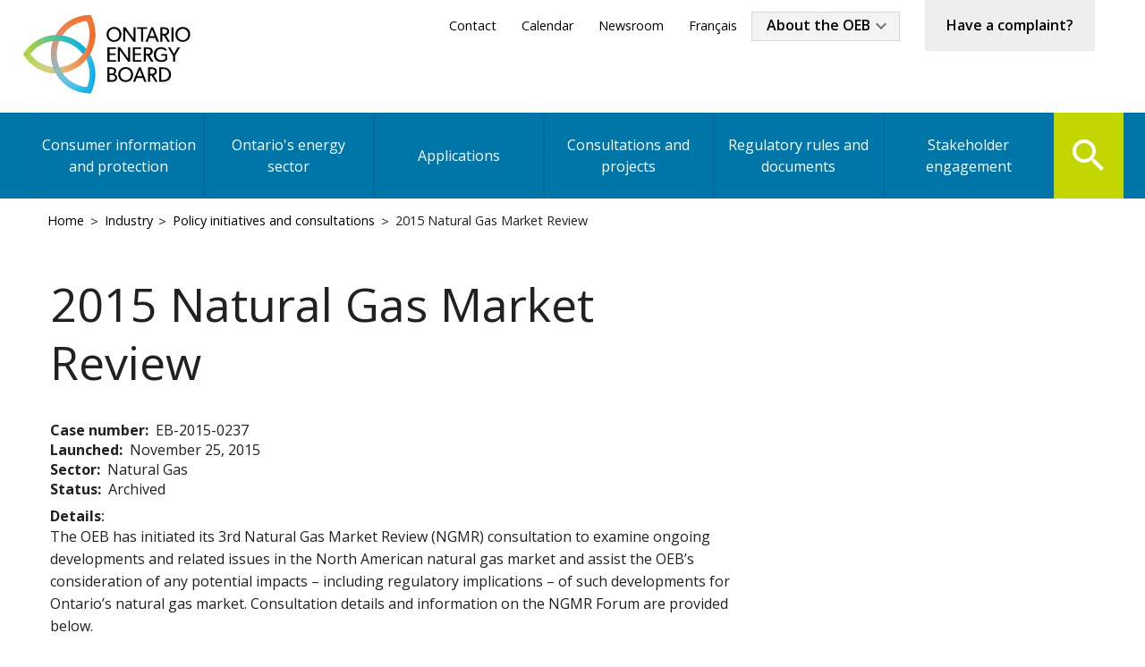

--- FILE ---
content_type: text/html; charset=UTF-8
request_url: https://www.oeb.ca/industry/policy-initiatives-and-consultations/2015-natural-gas-market-review
body_size: 70739
content:
<!DOCTYPE html>
<html lang="en" dir="ltr">
  <head>
    <meta charset="utf-8" />
<meta name="description" content="The OEB has initiated its 3rd Natural Gas Market Review (NGMR) consultation to examine ongoing developments and related issues in the North American natural gas market and assist the OEB’s consideration of any potential impacts – including regulatory implications – of such developments for Ontario’s natural gas market. Consultation details and information on the NGMR Forum are provided below." />
<meta name="keywords" content="Ontario Energy Board, OEB, www.oeb.ca, energy, natural gas, gas, electricity, power" />
<meta name="Generator" content="Drupal 10 (https://www.drupal.org)" />
<meta name="MobileOptimized" content="width" />
<meta name="HandheldFriendly" content="true" />
<meta name="viewport" content="width=device-width, initial-scale=1.0" />
<link rel="icon" href="/themes/de_theme/img/favicons/favicon.ico" type="image/vnd.microsoft.icon" />
<link rel="alternate" hreflang="en" href="https://www.oeb.ca/industry/policy-initiatives-and-consultations/2015-natural-gas-market-review" />
<link rel="canonical" href="https://www.oeb.ca/industry/policy-initiatives-and-consultations/2015-natural-gas-market-review" />
<link rel="shortlink" href="https://www.oeb.ca/node/814" />
<script>window.a2a_config=window.a2a_config||{};a2a_config.callbacks=[];a2a_config.overlays=[];a2a_config.templates={};</script>

    <title>2015 Natural Gas Market Review | Ontario Energy Board</title>
    <link rel="stylesheet" media="all" href="/sites/default/files/css/css_KOVjdxgZnCa0ZuAPMBicD3T1kBt762NJi-D4ljfF_sQ.css?delta=0&amp;language=en&amp;theme=de_theme&amp;include=eJxVjVkOwyAMRC-E4EjICUNAMoswqKKnL12SqH_vja0Zcq4XytPQD7RvJXe10x7geUgwN-qEPNTOJDLNRoKTfeSLE0TogJyei1u30rCoJeL4hHKwPSDhW3KZfy97Lg87qmXawGL-VcdcR1eVGh2NahDj2qjE-k70WC8bRwlwSqZ0pM_MC5DFWvE" />
<link rel="stylesheet" media="all" href="/sites/default/files/css/css_w_QnhlBkhfEhaRTBLAjaKp_k7ojC4wyqmws62QL07vY.css?delta=1&amp;language=en&amp;theme=de_theme&amp;include=eJxVjVkOwyAMRC-E4EjICUNAMoswqKKnL12SqH_vja0Zcq4XytPQD7RvJXe10x7geUgwN-qEPNTOJDLNRoKTfeSLE0TogJyei1u30rCoJeL4hHKwPSDhW3KZfy97Lg87qmXawGL-VcdcR1eVGh2NahDj2qjE-k70WC8bRwlwSqZ0pM_MC5DFWvE" />
<link rel="stylesheet" media="all" href="https://cdn.datatables.net/2.3.2/css/dataTables.dataTables.min.css" />
<link rel="stylesheet" media="all" href="/sites/default/files/css/css_9S03qujBtvuzp4iiDTCD4rutqCErVd7YJeFMwpx-oBg.css?delta=3&amp;language=en&amp;theme=de_theme&amp;include=eJxVjVkOwyAMRC-E4EjICUNAMoswqKKnL12SqH_vja0Zcq4XytPQD7RvJXe10x7geUgwN-qEPNTOJDLNRoKTfeSLE0TogJyei1u30rCoJeL4hHKwPSDhW3KZfy97Lg87qmXawGL-VcdcR1eVGh2NahDj2qjE-k70WC8bRwlwSqZ0pM_MC5DFWvE" />
<link rel="stylesheet" media="all" href="//fonts.googleapis.com/css?family=Open+Sans:300,400,600,700" />
<link rel="stylesheet" media="all" href="//fonts.googleapis.com/icon?family=Material+Icons" />
<link rel="stylesheet" media="all" href="/sites/default/files/css/css_8qJD--ZKH76zXQUMeS--jQtKaeSZ0KADeHSIzrhID4s.css?delta=6&amp;language=en&amp;theme=de_theme&amp;include=eJxVjVkOwyAMRC-E4EjICUNAMoswqKKnL12SqH_vja0Zcq4XytPQD7RvJXe10x7geUgwN-qEPNTOJDLNRoKTfeSLE0TogJyei1u30rCoJeL4hHKwPSDhW3KZfy97Lg87qmXawGL-VcdcR1eVGh2NahDj2qjE-k70WC8bRwlwSqZ0pM_MC5DFWvE" />

    <!-- Simple State Manager 3.x polyfills -->
    <!--[if IE 8]>
      <script src="/themes/de_theme/dist/js/vendor/addEventListener.polyfill.min.js"></script>
      <script src="/themes/de_theme/dist/js/vendor/bind.polyfill.min.js"></script>
      <script src="/themes/de_theme/dist/js/vendor/media.match.min.js"></script>
    <![endif]-->
    <script src="/themes/de_theme/dist/js/vendor/modernizr.min.js?v=3.11.7"></script>

    <!--[if IE 9]>
      <script src="/themes/de_theme/bower_components/respond/dest/respond.min.js"></script>
    <![endif]-->

    <link rel="apple-touch-icon" sizes="57x57" href="/themes/de_theme/img/favicons/apple-touch-icon-57x57.png">
    <link rel="apple-touch-icon" sizes="60x60" href="/themes/de_theme/img/favicons/apple-touch-icon-60x60.png">
    <link rel="apple-touch-icon" sizes="72x72" href="/themes/de_theme/img/favicons/apple-touch-icon-72x72.png">
    <link rel="apple-touch-icon" sizes="76x76" href="/themes/de_theme/img/favicons/apple-touch-icon-76x76.png">
    <link rel="apple-touch-icon" sizes="114x114" href="/themes/de_theme/img/favicons/apple-touch-icon-114x114.png">
    <link rel="apple-touch-icon" sizes="120x120" href="/themes/de_theme/img/favicons/apple-touch-icon-120x120.png">
    <link rel="apple-touch-icon" sizes="144x144" href="/themes/de_theme/img/favicons/apple-touch-icon-144x144.png">
    <link rel="apple-touch-icon" sizes="152x152" href="/themes/de_theme/img/favicons/apple-touch-icon-152x152.png">
    <link rel="apple-touch-icon" sizes="180x180" href="/themes/de_theme/img/favicons/apple-touch-icon-180x180.png">
    <link rel="icon" type="image/png" href="/themes/de_theme/img/favicons/favicon-32x32.png" sizes="32x32">
    <link rel="icon" type="image/png" href="/themes/de_theme/img/favicons/favicon-194x194.png" sizes="194x194">
    <link rel="icon" type="image/png" href="/themes/de_theme/img/favicons/favicon-96x96.png" sizes="96x96">
    <link rel="icon" type="image/png" href="/themes/de_theme/img/favicons/android-chrome-192x192.png" sizes="192x192">
    <link rel="icon" type="image/png" href="/themes/de_theme/img/favicons/favicon-16x16.png" sizes="16x16">
    <link rel="shortcut icon" type="image/png" href="/themes/de_theme/img/favicons/favicon.ico" />
    <link rel="manifest" href="/themes/de_theme/img/favicons/manifest.json">
    <meta name="msapplication-TileColor" content="#ffffff">
    <meta name="msapplication-TileImage" content="/themes/de_theme/img/favicons/mstile-144x144.png">
    <!-- <meta name="theme-color" content="#d31145"> -->

    <!-- Google Tag Manager -->
    <script>(function(w,d,s,l,i){w[l]=w[l]||[];w[l].push({'gtm.start':
    new Date().getTime(),event:'gtm.js'});var f=d.getElementsByTagName(s)[0],
    j=d.createElement(s),dl=l!='dataLayer'?'&l='+l:'';j.async=true;j.src=
    'https://www.googletagmanager.com/gtm.js?id='+i+dl;f.parentNode.insertBefore(j,f);
    })(window,document,'script','dataLayer','GTM-WFGMXD2');</script>
    <!-- End Google Tag Manager -->

    <script>
        var $buoop = {
            vs:{i:10,f:40,o:30,s:8,c:50},
            mobile:false,
            api:4,
            text: 'Your web browser ({brow_name}) is out-of-date. Update your browser for more security, comfort and the best experience on this site.<ul><li><a{up_but}>Update browser</a></li><li><a{ignore_but}>Ignore</a></li></ul>'
        };
        var html = document.getElementsByTagName('html');
        var lang = html[0].getAttribute('lang');
        if (lang !== 'en') {
            $buoop.l = 'fr';
            $buoop.text = 'Votre navigateur web ({brow_name}) n\'est pas à jour. Mettez votre navigateur à jour pour plus de sécurité, de confort et une expérience optimale sur ce site.<ul><li><a{up_but}>Mettre le navigateur à jour</a></li><li><a{ignore_but}>Ignorer</a></li></ul>'
        }
        function $buo_f(){
            var e = document.createElement("script");
            e.src = "//browser-update.org/update.min.js";
            document.body.appendChild(e);
        };
        try {document.addEventListener("DOMContentLoaded", $buo_f,false)}
        catch(e){window.attachEvent("onload", $buo_f)}
    </script>

  </head>
  <body class="node-646 en path-node node--type-initiative-or-consultation">
    <!-- Google Tag Manager (noscript) -->
    <noscript><iframe src="https://www.googletagmanager.com/ns.html?id=GTM-WFGMXD2"
    height="0" width="0" style="display:none;visibility:hidden"></iframe></noscript>
    <!-- End Google Tag Manager (noscript) -->
    <a href="#main-content" class="visually-hidden focusable skip-link">
      Skip to main content
    </a>
    
      <div class="dialog-off-canvas-main-canvas" data-off-canvas-main-canvas>
    
  <button class="toggle-menu menu-right push-body"><span class="visually-hidden">Menu</span></button>
  <nav class="cbp-spmenu cbp-spmenu-vertical cbp-spmenu-right responsive-main-menu">
    <a href="javascript:void(0)" class="close-menu"><span class="visually-hidden">Close</span></a>
    <ul>
    </ul>
  </nav>

  <header id="header">
    <div class="layout-header">

      <div id="masthead" class="masthead">
        <div class="layout-container">
              <div class="region region--masthead-primary clearfix" id="masthead-primary">
    <div class="region-inner clearfix">
      <div id="block-sitebranding" class="block block-system block-system-branding-block">
  
    
        <a href="/" rel="home" class="site-logo">
      <img src="/themes/de_theme/logo.svg" alt="Home" />
    </a>
        <div class="site-name">
      <a href="/" rel="home">Ontario Energy Board</a>
    </div>
    </div>

    </div>
  </div>

              <div class="region region--masthead-secondary clearfix" id="masthead-secondary">
    <div class="region-inner clearfix">
      <nav role="navigation" aria-labelledby="block-secondarymenu-menu" id="block-secondarymenu" class="block block-menu navigation menu--secondary-menu">
            
  <h2 class="visually-hidden" id="block-secondarymenu-menu">Secondary Menu</h2>
  

        
              <ul block="block-secondarymenu" class="menu">
                    <li class="menu-item">
        <a href="/contact-ontario-energy-board" data-drupal-link-system-path="node/42">Contact</a>
              </li>
                <li class="menu-item">
        <a href="/calendar" data-drupal-link-system-path="node/714">Calendar</a>
              </li>
                <li class="menu-item">
        <a href="/newsroom" data-drupal-link-system-path="node/437">Newsroom</a>
              </li>
                <li class="menu-item">
        <a href="https://oeb.ca/fr">Français</a>
              </li>
        </ul>
  


  </nav>
<nav role="navigation" aria-labelledby="block-industrymenu-menu" id="block-industrymenu" class="block block-menu navigation menu--industry-menu">
            
  <h2 class="visually-hidden" id="block-industrymenu-menu">Industry Menu</h2>
  

        
              <ul block="block-industrymenu" class="menu menu-level--1 de-simple-menu">
                          <li class="menu-item menu-item--expanded has-child menu-item--level-1">
                  <a href="/about-oeb" class="industry-drop-btn" data-drupal-link-system-path="node/44">About the OEB</a>
          <div class="dropdown">
          <div class="dropdown-description"></div>
          <div class="dropdown-link"><a href=/about-oeb>About the OEB</a></div>
                                        <ul class="menu sub-nav menu-level--2">
                          <li class="menu-item menu-item--expanded has-child menu-item--level-2">
                  <a href="/about-oeb/who-we-are" title="Learn who oversees  Ontario’s energy companies and the energy market." data-drupal-link-system-path="node/10">Who we are</a>
                                        <ul class="menu sub-nav menu-level--3">
                          <li class="menu-item menu-item--level-3">
                  <a href="/about-oeb/who-we-are/board-directors" data-drupal-link-system-path="node/2736">Board of Directors</a>
                              </li>
                      <li class="menu-item menu-item--level-3">
                  <a href="/about-oeb/who-we-are/executive-leadership" data-drupal-link-system-path="node/12">Executive leadership</a>
                              </li>
                      <li class="menu-item menu-item--level-3">
                  <a href="/about-oeb/who-we-are/commissioners" data-drupal-link-system-path="node/11">Commissioners</a>
                              </li>
        </ul>
  
                      </li>
                      <li class="menu-item menu-item--level-2">
                  <a href="/about-oeb/mission-and-mandate" title="Learn more about our mandate, which is determined by the provincial government through legislation, regulation and directives." data-drupal-link-system-path="node/7">Mission and mandate</a>
                              </li>
                      <li class="menu-item menu-item--level-2">
                  <a href="/about-oeb/what-we-do" title="Learn how we protect your interests and safeguard our energy system." data-drupal-link-system-path="node/97">What we do</a>
                              </li>
                      <li class="menu-item menu-item--level-2">
                  <a href="/about-oeb/corporate-governance-and-reports" data-drupal-link-system-path="node/619">Corporate governance and reports</a>
                              </li>
                      <li class="menu-item menu-item--expanded has-child menu-item--level-2">
                  <a href="/about-oeb/careers" title="Learn about career opportunities with the Ontario Energy Board." data-drupal-link-system-path="node/525">Careers</a>
                                        <ul class="menu sub-nav menu-level--3">
                          <li class="menu-item menu-item--level-3">
                  <a href="/about-oeb/careers/oeb-corporate-statement-diversity-equity-and-inclusion" data-drupal-link-system-path="node/2975">OEB Corporate Statement on Diversity, Equity and Inclusion</a>
                              </li>
        </ul>
  
                      </li>
                      <li class="menu-item menu-item--level-2">
                  <a href="/about-oeb/public-tenders" data-drupal-link-system-path="node/615">Public tenders</a>
                              </li>
                      <li class="menu-item menu-item--level-2">
                  <a href="/about-oeb/resource-centre" title="Tools to help you understand energy in Ontario: download publications" data-drupal-link-system-path="node/2579">Resource centre</a>
                              </li>
        </ul>
  
                          </div>
              </li>
        </ul>
  


  </nav>
<div id="block-questionorcomplaint" class="block block-block-content block-block-content898535f4-9119-4943-af66-c394d6855689">
  
    
      
            <div class="clearfix text-formatted field field--name-body field--type-text-with-summary field--label-hidden field__item"><p><a href="/consumer-protection/make-complaint">Have a complaint?</a></p></div>
      
  </div>

    </div>
  </div>

        </div>
      </div>
      
          <div class="region region--navigation-primary clearfix" id="navigation-primary">
    <div class="layout-container">
      <nav role="navigation" aria-labelledby="block-mainnavigation-menu" id="block-mainnavigation" class="block block-menu navigation menu--main">
            
  <h2 class="visually-hidden" id="block-mainnavigation-menu">Main navigation</h2>
  

        
              <ul block="block-mainnavigation" class="menu menu-level--1 de-simple-menu">
                          <li class="menu-item menu-item--expanded has-child menu-item--level-1">
                  <a href="/consumer-information-and-protection" data-drupal-link-system-path="node/3221">Consumer information and protection</a>
                    <div class="dropdown-description"></div>
          <div class="dropdown-link"><a href=/consumer-information-and-protection>Consumer information and protection</a></div>
                                        <ul class="menu sub-nav menu-level--2">
                          <li class="menu-item menu-item--expanded has-child menu-item--level-2">
                  <a href="/consumer-information-and-protection/electricity-rates" title="Find out about the different types of electricity price plans in Ontario." data-drupal-link-system-path="node/118">Electricity rates</a>
                                        <ul class="menu sub-nav menu-level--3">
                          <li class="menu-item menu-item--level-3">
                  <a href="/consumer-information-and-protection/electricity-rates/choosing-your-electricity-price-plan" data-drupal-link-system-path="node/2743">Choosing your electricity price plan</a>
                              </li>
                      <li class="menu-item menu-item--level-3">
                  <a href="/consumer-information-and-protection/electricity-rates/managing-costs-time-use-rates" data-drupal-link-system-path="node/530">Managing costs with Time-of-Use rates</a>
                              </li>
                      <li class="menu-item menu-item--level-3">
                  <a href="/consumer-information-and-protection/electricity-rates/understanding-your-electricity-bill" data-drupal-link-system-path="node/123">Understanding your electricity bill</a>
                              </li>
                      <li class="menu-item menu-item--level-3">
                  <a href="/consumer-information-and-protection/electricity-rates/holiday-schedule-time-use-and-ultra-low" data-drupal-link-system-path="node/672">Holiday schedule - TOU and ULO</a>
                              </li>
                      <li class="menu-item menu-item--level-3">
                  <a href="/consumer-information-and-protection/electricity-rates/historical-electricity-rates" data-drupal-link-system-path="node/670">Historical electricity rates</a>
                              </li>
            </ul>
  
                      </li>
                      <li class="menu-item menu-item--expanded has-child menu-item--level-2">
                  <a href="/consumer-information-and-protection/natural-gas-rates" title="Find out how natural gas rates for supply are set, and why they vary throughout the year." data-drupal-link-system-path="node/119">Natural gas rates</a>
                                        <ul class="menu sub-nav menu-level--3">
                          <li class="menu-item menu-item--level-3">
                  <a href="/consumer-information-and-protection/natural-gas-rates/understanding-your-natural-gas-bill" data-drupal-link-system-path="node/122">Understanding your natural gas bill</a>
                              </li>
                      <li class="menu-item menu-item--level-3">
                  <a href="/consumer-information-and-protection/natural-gas-rates/historical-natural-gas-rates" data-drupal-link-system-path="node/685">Historical natural gas rates</a>
                              </li>
            </ul>
  
                      </li>
                      <li class="menu-item menu-item--level-2">
                  <a href="/consumer-information-and-protection/bill-calculator" data-drupal-link-system-path="node/532">Bill calculator</a>
                              </li>
                      <li class="menu-item menu-item--expanded has-child menu-item--level-2">
                  <a href="/consumer-information-and-protection/bill-assistance-programs" data-drupal-link-system-path="node/529">Bill assistance programs</a>
                                        <ul class="menu sub-nav menu-level--3">
                          <li class="menu-item menu-item--level-3">
                  <a href="/consumer-information-and-protection/bill-assistance-programs/low-income-energy-assistance-program" data-drupal-link-system-path="node/120">Low-income Energy Assistance Program</a>
                              </li>
                      <li class="menu-item menu-item--level-3">
                  <a href="/consumer-information-and-protection/bill-assistance-programs/ontario-electricity-support-program" data-drupal-link-system-path="node/121">Ontario Electricity Support Program</a>
                              </li>
                      <li class="menu-item menu-item--level-3">
                  <a href="/consumer-information-and-protection/bill-assistance-programs/oesp-and-leap-administration-resources" data-drupal-link-system-path="node/691">OESP and LEAP administration resources</a>
                              </li>
            </ul>
  
                      </li>
                      <li class="menu-item menu-item--expanded has-child menu-item--level-2">
                  <a href="/consumer-information-and-protection/oebs-consumer-protection-role" title="There are rules to protect you. You have rights but you also have responsibilities." data-drupal-link-system-path="node/24">OEB&#039;s consumer protection role</a>
                                        <ul class="menu sub-nav menu-level--3">
                          <li class="menu-item menu-item--level-3">
                  <a href="/consumer-information-and-protection/oebs-consumer-protection-role/were-here-help" title="See what issues we can help you with or file a complaint with us about any licensed energy company in Ontario." data-drupal-link-system-path="node/111">Have a complaint?</a>
                              </li>
                      <li class="menu-item menu-item--level-3">
                  <a href="/consumer-information-and-protection/oebs-consumer-protection-role/complaint-statistics" data-drupal-link-system-path="node/106">Complaint statistics</a>
                              </li>
                      <li class="menu-item menu-item--level-3">
                  <a href="/consumer-information-and-protection/oebs-consumer-protection-role/rules-electricity-utilities" title="See the customer service rules for electricity utilities, including special rules for low-income customers." data-drupal-link-system-path="node/108">Rules for electricity utilities</a>
                              </li>
                      <li class="menu-item menu-item--level-3">
                  <a href="/consumer-information-and-protection/oebs-consumer-protection-role/rules-natural-gas-utilities" title="See the customer service rules for natural gas utilities, including special rules for low-income customers" data-drupal-link-system-path="node/109">Rules for natural gas utilities</a>
                              </li>
                      <li class="menu-item menu-item--level-3">
                  <a href="/consumer-information-and-protection/oebs-consumer-protection-role/understanding-electricity-unit" data-drupal-link-system-path="node/4380">Understanding Electricity Unit Sub-Meter Providers (USMP)</a>
                              </li>
                      <li class="menu-item menu-item--level-3">
                  <a href="/consumer-information-and-protection/oebs-consumer-protection-role/energy-scams" data-drupal-link-system-path="node/3373">Energy scams</a>
                              </li>
            </ul>
  
                      </li>
                      <li class="menu-item menu-item--level-2">
                  <a href="/consumer-information-and-protection/green-button" data-drupal-link-system-path="node/4111">Green Button</a>
                              </li>
                      <li class="menu-item menu-item--level-2">
                  <a href="/consumer-information-and-protection/net-metering" data-drupal-link-system-path="node/3673">Net metering</a>
                              </li>
                      <li class="menu-item menu-item--level-2">
                  <a href="/consumer-information-and-protection/energy-contracts" title="Before you enter into an energy contract for your electricity or natural gas, be sure to do your homework." data-drupal-link-system-path="node/531">Energy contracts</a>
                              </li>
                      <li class="menu-item menu-item--level-2">
                  <a href="/consumer-information-and-protection/electric-vehicles-evs" data-drupal-link-system-path="node/4555">Electric Vehicles (EVs)</a>
                              </li>
            </ul>
  
                                        </li>
                      <li class="menu-item menu-item--expanded has-child menu-item--level-1">
                  <a href="/ontarios-energy-sector" data-drupal-link-system-path="node/3222">Ontario&#039;s energy sector</a>
                    <div class="dropdown-description"></div>
          <div class="dropdown-link"><a href=/ontarios-energy-sector>Ontario&#039;s energy sector</a></div>
                                        <ul class="menu sub-nav menu-level--2">
                          <li class="menu-item menu-item--expanded has-child menu-item--level-2">
                  <a href="/ontarios-energy-sector/overview-energy-sector" data-drupal-link-system-path="node/647">Overview of energy sector</a>
                                        <ul class="menu sub-nav menu-level--3">
                          <li class="menu-item menu-item--level-3">
                  <a href="/ontarios-energy-sector/overview-energy-sector/energy-at-a-glance-by-the-numbers" data-drupal-link-system-path="node/3472">Energy at a glance: by the numbers</a>
                              </li>
            </ul>
  
                      </li>
                      <li class="menu-item menu-item--expanded has-child menu-item--level-2">
                  <a href="/ontarios-energy-sector/list-licensed-companies" data-drupal-link-system-path="node/648">List of licensed companies</a>
                                        <ul class="menu sub-nav menu-level--3">
                          <li class="menu-item menu-item--level-3">
                  <a href="/ontarios-energy-sector/list-licensed-companies/pending-licensing-applications" data-drupal-link-system-path="node/650">Pending licensing applications</a>
                              </li>
                      <li class="menu-item menu-item--level-3">
                  <a href="/ontarios-energy-sector/list-licensed-companies/trade-names-licensed-companies" data-drupal-link-system-path="node/649">Trade names of licensed companies</a>
                              </li>
            </ul>
  
                      </li>
                      <li class="menu-item menu-item--expanded has-child menu-item--level-2">
                  <a href="/ontarios-energy-sector/performance-assessment" data-drupal-link-system-path="node/675">Performance assessment</a>
                                        <ul class="menu sub-nav menu-level--3">
                          <li class="menu-item menu-item--level-3">
                  <a href="/ontarios-energy-sector/performance-assessment/interactive-dashboards" data-drupal-link-system-path="node/4061">Interactive dashboards</a>
                              </li>
                      <li class="menu-item menu-item--level-3">
                  <a href="/ontarios-energy-sector/performance-assessment/electricity-distributor-scorecards" data-drupal-link-system-path="node/115">Electricity distributor scorecards</a>
                              </li>
                      <li class="menu-item menu-item--level-3">
                  <a href="/ontarios-energy-sector/performance-assessment/electricity-utility-performance-dashboard" title="See how your utility is performing and compare it against others." data-drupal-link-system-path="node/114">Electricity utility performance dashboard</a>
                              </li>
                      <li class="menu-item menu-item--level-3">
                  <a href="/ontarios-energy-sector/performance-assessment/opg-reporting" data-drupal-link-system-path="node/3662">OPG reporting</a>
                              </li>
            </ul>
  
                      </li>
                      <li class="menu-item menu-item--level-2">
                  <a href="/ontarios-energy-sector/ontario-electricity-and-natural-gas-utilities-service-area-map" data-drupal-link-system-path="node/3140">Utilities - Service area map</a>
                              </li>
                      <li class="menu-item menu-item--expanded has-child menu-item--level-2">
                  <a href="/ontarios-energy-sector/market-surveillance-panel" title="Learn how we continuously monitor the efficiency of Ontario’s electricity market." data-drupal-link-system-path="node/80">Market surveillance panel</a>
                                        <ul class="menu sub-nav menu-level--3">
                          <li class="menu-item menu-item--level-3">
                  <a href="/ontarios-energy-sector/market-surveillance-panel/investigations-and-reviews" data-drupal-link-system-path="node/520">Investigations and reviews</a>
                              </li>
                      <li class="menu-item menu-item--level-3">
                  <a href="/ontarios-energy-sector/market-surveillance-panel/market-monitoring" data-drupal-link-system-path="node/81">Market monitoring</a>
                              </li>
                      <li class="menu-item menu-item--level-3">
                  <a href="/ontarios-energy-sector/market-surveillance-panel/monitoring-documents" data-drupal-link-system-path="node/83">Monitoring documents</a>
                              </li>
                      <li class="menu-item menu-item--level-3">
                  <a href="/ontarios-energy-sector/market-surveillance-panel/panel-reports" data-drupal-link-system-path="node/521">Panel reports</a>
                              </li>
            </ul>
  
                      </li>
                      <li class="menu-item menu-item--level-2">
                  <a href="/ontarios-energy-sector/open-data" data-drupal-link-system-path="node/1339">Open Data</a>
                              </li>
            </ul>
  
                                        </li>
                      <li class="menu-item menu-item--expanded has-child menu-item--level-1">
                  <a href="/applications" data-drupal-link-system-path="node/3223">Applications</a>
                    <div class="dropdown-description"></div>
          <div class="dropdown-link"><a href=/applications>Applications</a></div>
                                        <ul class="menu sub-nav menu-level--2">
                          <li class="menu-item menu-item--expanded has-child menu-item--level-2">
                  <a href="/applications/how-file-application" data-drupal-link-system-path="node/3218">How to file an application</a>
                                        <ul class="menu sub-nav menu-level--3">
                          <li class="menu-item menu-item--level-3">
                  <a href="/applications/how-file-application/application-process" data-drupal-link-system-path="node/69">Application process</a>
                              </li>
                      <li class="menu-item menu-item--level-3">
                  <a href="/applications/how-file-application/performance-standards-processing-applications" data-drupal-link-system-path="node/705">Performance standards for processing applications</a>
                              </li>
                      <li class="menu-item menu-item--level-3">
                  <a href="/applications/how-file-application/apply-licence" data-drupal-link-system-path="node/651">Apply for a licence</a>
                              </li>
            </ul>
  
                      </li>
                      <li class="menu-item menu-item--expanded has-child menu-item--level-2">
                  <a href="/applications/applications-oeb" data-drupal-link-system-path="node/702">Applications before the OEB</a>
                                        <ul class="menu sub-nav menu-level--3">
                          <li class="menu-item menu-item--level-3">
                  <a href="/applications/applications-oeb/archived-applications" data-drupal-link-system-path="node/1700">Archived applications</a>
                              </li>
                      <li class="menu-item menu-item--level-3">
                  <a href="/applications/applications-oeb/current-major-applications" data-drupal-link-system-path="node/71">Current major applications</a>
                              </li>
                      <li class="menu-item menu-item--level-3">
                  <a href="/applications/applications-oeb/electricity-distribution-rates" data-drupal-link-system-path="node/703">Electricity distribution rates</a>
                              </li>
                      <li class="menu-item menu-item--level-3">
                  <a href="/applications/applications-oeb/electricity-transmission-rates" data-drupal-link-system-path="node/2007">Electricity transmission rates</a>
                              </li>
                      <li class="menu-item menu-item--level-3">
                  <a href="/applications/applications-oeb/opg-payment-amounts-prescribed-generation-facilities" data-drupal-link-system-path="node/1406">OPG payment amounts</a>
                              </li>
                      <li class="menu-item menu-item--level-3">
                  <a href="/applications/applications-oeb/natural-gas-delivery-rates" data-drupal-link-system-path="node/797">Natural gas delivery rates</a>
                              </li>
                      <li class="menu-item menu-item--level-3">
                  <a href="/applications/applications-oeb/leave-construct-applications-priority-transmission-projects" data-drupal-link-system-path="node/1575">Priority leave to construct</a>
                              </li>
            </ul>
  
                      </li>
                      <li class="menu-item menu-item--level-2">
                  <a href="/applications/status-applications-case-schedules-live-proceedings" data-drupal-link-system-path="node/2769">Status of applications - case schedules for live proceedings</a>
                              </li>
                      <li class="menu-item menu-item--level-2">
                  <a href="/applications/adjudicative-reporting-dashboard" data-drupal-link-system-path="node/3172">Adjudicative reporting dashboard</a>
                              </li>
                      <li class="menu-item menu-item--level-2">
                  <a href="/applications/major-decisions" data-drupal-link-system-path="node/717">Major decisions</a>
                              </li>
            </ul>
  
                                        </li>
                      <li class="menu-item menu-item--expanded has-child menu-item--level-1">
                  <a href="/consultations-and-projects" data-drupal-link-system-path="node/3224">Consultations and projects</a>
                    <div class="dropdown-description"></div>
          <div class="dropdown-link"><a href=/consultations-and-projects>Consultations and projects</a></div>
                                        <ul class="menu sub-nav menu-level--2">
                          <li class="menu-item menu-item--level-2">
                  <a href="/consultations-and-projects/policy-initiatives-and-consultations" data-drupal-link-system-path="node/786">Active policy consultations</a>
                              </li>
                      <li class="menu-item menu-item--level-2">
                  <a href="/consultations-and-projects/archived-and-complete-policy-initiatives-and-consultations" data-drupal-link-system-path="node/788">Archived policy consultations</a>
                              </li>
                      <li class="menu-item menu-item--level-2">
                  <a href="/consultations-and-projects/conservation-cdmdsmirp" data-drupal-link-system-path="node/1503">Conservation (CDM/DSM/IRP)</a>
                              </li>
                      <li class="menu-item menu-item--level-2">
                  <a href="/consultations-and-projects/information-regional-infrastructure-planning" data-drupal-link-system-path="node/689">Regional infrastructure planning</a>
                              </li>
                      <li class="menu-item menu-item--level-2">
                  <a href="/innovation" target="_blank">OEB Innovation Sandbox</a>
                              </li>
                      <li class="menu-item menu-item--level-2">
                  <a href="/consultations-and-projects/priority-transmission-projects" data-drupal-link-system-path="node/791">Priority transmission projects</a>
                              </li>
            </ul>
  
                                        </li>
                      <li class="menu-item menu-item--expanded has-child menu-item--level-1">
                  <a href="/regulatory-rules-and-documents" data-drupal-link-system-path="node/3225">Regulatory rules and documents</a>
                    <div class="dropdown-description"></div>
          <div class="dropdown-link"><a href=/regulatory-rules-and-documents>Regulatory rules and documents</a></div>
                                        <ul class="menu sub-nav menu-level--2">
                          <li class="menu-item menu-item--expanded has-child menu-item--level-2">
                  <a href="/regulatory-rules-and-documents/rules-codes-and-requirements" data-drupal-link-system-path="node/662">Rules, codes, and requirements</a>
                                        <ul class="menu sub-nav menu-level--3">
                          <li class="menu-item menu-item--level-3">
                  <a href="/regulatory-rules-and-documents/rules-codes-and-requirements/forms-and-templates-third-party-net" data-drupal-link-system-path="node/666">Forms and templates: net metering and energy contracts</a>
                              </li>
                      <li class="menu-item menu-item--level-3">
                  <a href="/regulatory-rules-and-documents/rules-codes-and-requirements/prescribed-interest-rates" data-drupal-link-system-path="node/792">Prescribed interest rates</a>
                              </li>
            </ul>
  
                      </li>
                      <li class="menu-item menu-item--expanded has-child menu-item--level-2">
                  <a href="/regulatory-rules-and-documents/reporting-and-record-keeping-requirements-rrr" data-drupal-link-system-path="node/663">Reporting and record keeping requirements (RRR)</a>
                                        <ul class="menu sub-nav menu-level--3">
                          <li class="menu-item menu-item--level-3">
                  <a href="/regulatory-rules-and-documents/reporting-and-record-keeping-requirements-rrr/reporting-schedule" data-drupal-link-system-path="node/664">Reporting schedule</a>
                              </li>
                      <li class="menu-item menu-item--level-3">
                  <a href="/regulatory-rules-and-documents/reporting-and-record-keeping-requirements-rrr/scorecard-filing" data-drupal-link-system-path="node/517">Scorecard filing for utilities</a>
                              </li>
            </ul>
  
                      </li>
                      <li class="menu-item menu-item--level-2">
                  <a href="/regulatory-rules-and-documents/staff-bulletins-and-guidance-industry" data-drupal-link-system-path="node/692">Staff bulletins and guidance to industry</a>
                              </li>
                      <li class="menu-item menu-item--level-2">
                  <a href="/regulatory-rules-and-documents/ministerial-directives-and-letters" data-drupal-link-system-path="node/787">Ministerial directives and letters</a>
                              </li>
                      <li class="menu-item menu-item--expanded has-child menu-item--level-2">
                  <a href="/regulatory-rules-and-documents/compliance-and-enforcement-processes" data-drupal-link-system-path="node/667">Compliance and enforcement processes</a>
                                        <ul class="menu sub-nav menu-level--3">
                          <li class="menu-item menu-item--level-3">
                  <a href="/regulatory-rules-and-documents/compliance-and-enforcement-processes/enforcement-proceedings" data-drupal-link-system-path="node/674">Enforcement proceedings</a>
                              </li>
            </ul>
  
                      </li>
                      <li class="menu-item menu-item--level-2">
                  <a href="/regulatory-rules-and-documents/reports-oeb" data-drupal-link-system-path="node/789">Reports of the OEB</a>
                              </li>
                      <li class="menu-item menu-item--level-2">
                  <a href="/regulatory-rules-and-documents/whats-new-newsletter" data-drupal-link-system-path="node/771">What&#039;s new newsletter / archive</a>
                              </li>
                      <li class="menu-item menu-item--level-2">
                  <a href="/regulatory-rules-and-documents/file-documents-online" data-drupal-link-system-path="node/687">File documents online</a>
                              </li>
                      <li class="menu-item menu-item--level-2">
                  <a href="/regulatory-rules-and-documents/accessing-oeb-records" data-drupal-link-system-path="node/4399">Accessing OEB records</a>
                              </li>
                      <li class="menu-item menu-item--level-2">
                  <a href="/regulatory-rules-and-documents/regulatory-document-search-tools" title="This page provides an overview of the tools available for searching public regulatory documents issued or received by the OEB." data-drupal-link-system-path="node/4967">Find a Regulatory Document</a>
                              </li>
            </ul>
  
                                        </li>
                      <li class="menu-item menu-item--expanded has-child menu-item--level-1">
                  <a href="/stakeholder-engagement" data-drupal-link-system-path="node/3226">Stakeholder engagement</a>
                    <div class="dropdown-description"></div>
          <div class="dropdown-link"><a href=/stakeholder-engagement>Stakeholder engagement</a></div>
                                        <ul class="menu sub-nav menu-level--2">
                          <li class="menu-item menu-item--expanded has-child menu-item--level-2">
                  <a href="/stakeholder-engagement/stakeholder-engagement" data-drupal-link-system-path="node/3090">Stakeholder Engagement</a>
                                        <ul class="menu sub-nav menu-level--3">
                          <li class="menu-item menu-item--level-3">
                  <a href="/stakeholder-engagement/stakeholder-engagement/energy-x-change" data-drupal-link-system-path="node/3091">Energy [X] Change</a>
                              </li>
                      <li class="menu-item menu-item--level-3">
                  <a href="/stakeholder-engagement/stakeholder-engagement/adjudicative-modernization-committee" data-drupal-link-system-path="node/3092">Adjudicative Modernization Committee</a>
                              </li>
                      <li class="menu-item menu-item--level-3">
                  <a href="/stakeholder-engagement/stakeholder-engagement/ontario-pipeline-coordinating-committee" data-drupal-link-system-path="node/3093">Ontario Pipeline Coordinating Committee</a>
                              </li>
                      <li class="menu-item menu-item--level-3">
                  <a href="/stakeholder-engagement/stakeholder-engagement/consumer-panel" data-drupal-link-system-path="node/3094">Consumer Panel</a>
                              </li>
                      <li class="menu-item menu-item--level-3">
                  <a href="/stakeholder-engagement/stakeholder-engagement/policy-day" data-drupal-link-system-path="node/3125">Policy Day</a>
                              </li>
            </ul>
  
                      </li>
                      <li class="menu-item menu-item--level-2">
                  <a href="/stakeholder-engagement/engage-us" data-drupal-link-system-path="node/3295">Engage with Us</a>
                              </li>
                      <li class="menu-item menu-item--level-2">
                  <a href="/stakeholder-engagement/consultation-indigenous-peoples" data-drupal-link-system-path="node/2928">Consultation with Indigenous Peoples</a>
                              </li>
                      <li class="menu-item menu-item--level-2">
                  <a href="/stakeholder-engagement/intervenor-information" data-drupal-link-system-path="node/709">Intervenor information</a>
                              </li>
            </ul>
  
                                        </li>
              <li class="search-menu-item">
        <a class="search-toggle" href="javascript:void(0)">Search</a>
      </li>
        </ul>
  


  </nav>
<div class="combination-search-form FlowupLabels block block-oeb-rds-integration block-combination-search-form-block" data-drupal-selector="combination-search-form" id="block-combinationsearchformblock">
  
    
      <form block="block-combinationsearchformblock" action="/industry/policy-initiatives-and-consultations/2015-natural-gas-market-review" method="post" id="combination-search-form" accept-charset="UTF-8">
  <span class="search-type-toggle search-type-toggle-closed"></span><div class="fl_wrap js-form-item form-item js-form-type-textfield form-type-textfield js-form-item-search form-item-search">
      <label for="edit-search" class="fl_label">Search</label>
        
  <input data-drupal-selector="edit-search" type="text" id="edit-search" name="search" value="" size="64" maxlength="64" class="form-text fl_input clearable" />

        </div>

  <button data-drupal-selector="edit-submit" type="submit" id="edit-submit" name="op" value="Search" class="button button--button js-form-submit form-submit"/><span class="visually-hidden">Submit</span></button>
<div class="mobile-search-form-drawer js-form-wrapper form-wrapper" data-drupal-selector="edit-hidden-container" id="edit-hidden-container"><div id="edit-search-type" class="form-radios"><div class="js-form-item form-item js-form-type-radio form-type-radio js-form-item-search-type form-item-search-type">
        
  <input data-drupal-selector="edit-search-type-webpage" type="radio" id="edit-search-type-webpage" name="search_type" value="webpage" checked="checked" class="form-radio" />

        <label for="edit-search-type-webpage" class="option">webpage search</label>
      </div>
<div class="js-form-item form-item js-form-type-radio form-type-radio js-form-item-search-type form-item-search-type">
        
  <input data-drupal-selector="edit-search-type-rds" type="radio" id="edit-search-type-rds" name="search_type" value="rds" class="form-radio" />

        <label for="edit-search-type-rds" class="option">case number search (EB-YYYY-####)</label>
      </div>
</div>
<div class="rds-link-container js-form-wrapper form-wrapper" data-drupal-selector="edit-link-container" id="edit-link-container"><a href="https://www.oeb.ca/rds" target="_blank" data-drupal-selector="edit-rds-link" id="edit-rds-link">Advanced Regulatory Document Search</a><a href="https://isearch.oeb.ca/" target="_blank" data-drupal-selector="edit-isearch" id="edit-isearch">OEB iSearch™</a></div>
</div>

  <input autocomplete="off" data-drupal-selector="form-szsx6xtqd6aufpekbw91ba5y1fek9ipkwhxfuhhvdzw" type="hidden" name="form_build_id" value="form-szSx6Xtqd6aUFpEkBW91BA5y1fEk9IPKWhXFuHhvDZw" />

  <input data-drupal-selector="edit-combination-search-form" type="hidden" name="form_id" value="combination_search_form" />

</form>

  </div>

    </div>
  </div>

    </div>
  </header>

          

<div class="section-content">
      <div class="region region--content-prefix clearfix" id="page-content-prefix">
    <div class="layout-container ">
      <div id="block-breadcrumbs" class="block block-system block-system-breadcrumb-block">
  
    
        <nav class="breadcrumb" role="navigation" aria-labelledby="system-breadcrumb">
    <h2 id="system-breadcrumb" class="visually-hidden">Breadcrumb</h2>
    <ol>
          <li>
                  <a href="/">Home</a>
              </li>
          <li>
                  <a href="/industry">Industry</a>
              </li>
          <li>
                  <a href="/industry/policy-initiatives-and-consultations">Policy initiatives and consultations</a>
              </li>
          <li>
                  2015 Natural Gas Market Review
              </li>
        </ol>
  </nav>

  </div>

    </div>
  </div>


  <div class="layout-container">

  <main id="main" class="column ">
    <span id="main-content" tabindex="-1"></span>    <div class="layout-content">
            <div class="region region--content clearfix" id="content">
    <div data-drupal-messages-fallback class="hidden"></div><div id="block-pagetitle" class="block block-core block-page-title-block">
  
    
      
  <h1 class="page-title"><span class="field field--name-title field--type-string field--label-hidden">2015 Natural Gas Market Review</span>
</h1>


  </div>
<div id="block-mainpagecontent" class="block block-system block-system-main-block">
  
    
      
<article class="node node--type-initiative-or-consultation node--promoted node--view-mode-full">

  
    

  
  <div class="node__content">

  
        <div class="field field--name-field-case field--type-string field--label-inline">
    <div class="field__label">Case number</div>
              <div class="field__item">EB-2015-0237</div>
          </div>

  <div class="field field--name-field-case field--type-string field--label-inline emptyField"></div>

 <div class="node__content">


          
      
      
      
      
    
</div>  <div class="field field--name-field-date field--type-datetime field--label-inline">
    <div class="field__label">Launched</div>
              <div class="field__item"><time datetime="2015-11-25T12:00:00Z" class="datetime">November 25, 2015</time>
</div>
          </div>

  <div class="field field--name-field-date field--type-datetime field--label-inline emptyField"></div>

 <div class="node__content">


          
      
      
      
      
    
</div>  <div class="field field--name-field-sector field--type-list-string field--label-inline">
    <div class="field__label">Sector</div>
          <div class="field__items">
              <div class="field__item">Natural Gas</div>
              </div>
      </div>

  <div class="field field--name-field-sector field--type-list-string field--label-inline emptyField"></div>

 <div class="node__content">


          
      
      
      
      
    
</div>  <div class="field field--name-field-status field--type-list-string field--label-inline">
    <div class="field__label">Status</div>
              <div class="field__item">Archived</div>
          </div>

  <div class="field field--name-field-status field--type-list-string field--label-inline emptyField"></div>

 <div class="node__content">


          
      
      
      
      
    
</div>  <div class="field field--name-body field--type-text-with-summary field--label-above">
    <div class="field__label">Details</div>
              <div class="field__item"><p>The OEB has initiated its 3rd Natural Gas Market Review (NGMR) consultation to examine ongoing developments and related issues in the North American natural gas market and assist the OEB’s consideration of any potential impacts – including regulatory implications – of such developments for Ontario’s natural gas market. Consultation details and information on the NGMR Forum are provided below.</p>

<h3>Related policy initiatives:</h3>

<ul>
	<li><a data-entity-substitution="canonical" data-entity-type="node" data-entity-uuid="3d44ad31-a3cd-460e-804f-0ee25147ba0a" href="/industry/policy-initiatives-and-consultations/2014-natural-gas-market-review">2014 Natural Gas Market Review (EB-2014-0289)</a></li>
	<li><a data-entity-substitution="canonical" data-entity-type="node" data-entity-uuid="d075185f-c275-4947-957c-715279cbe318" href="/industry/policy-initiatives-and-consultations/2010-natural-gas-market-review">2010 Natural Gas Market Review (EB-2010-0199)</a></li>
</ul></div>
          </div>

  <div class="field field--name-body field--type-text-with-summary field--label-above emptyField"></div>

 <div class="node__content">


          
      
      
      
      
    
</div>  <div class="field field--name-field-reports field--type-entity-reference-revisions field--label-above">
    <div class="field__label">Reports</div>
          <div class="field__items">
              <div class="field__item">  <div class="paragraph paragraph--type--reports paragraph--view-mode--default">
          
            <div class="field field--name-field-file field--type-file field--label-hidden field__item">
<span class="file-link"><a href="/sites/default/files/uploads/Staff_Report_to_the_Board_2015_NGMR_20160406.pdf" type="application/pdf" title="Staff_Report_to_the_Board_2015_NGMR_20160406.pdf">Staff Report to the Board on the 2015 Natural Gas Market Review</a></span>
</div>
      
  <div class="field field--name-field-date field--type-datetime field--label-inline">
    <div class="field__label">Issued</div>
              <div class="field__item"><time datetime="2016-04-06T12:00:00Z" class="datetime">April 6, 2016</time>
</div>
          </div>

      </div>
</div>
              </div>
      </div>

  <div class="field field--name-field-reports field--type-entity-reference-revisions field--label-above emptyField"></div>

 <div class="node__content">


          
      
      
      
      
    
</div>
    <fieldset id="updates-table" class="js-form-item form-item js-form-wrapper form-wrapper">
      <legend>
    <span class="fieldset-legend">Updates</span>
  </legend>
  <div class="fieldset-wrapper">
                  <div class="field field--name-field-details-and-updates field--type-entity-reference-revisions field--label-above">
    <div class="field__label">Updates</div>
          <div class="field__items">
              <div class="field__item"><table class="responsive-enabled" data-striping="1">
  
  
      <thead>
      <tr>
                            <th>Date</th>
                            <th>Issue / Document</th>
              </tr>
    </thead>
  
      <tbody>
                      <tr class="odd">
                      <td>April 6, 2016</td>
                      <td><p>The OEB has posted a Staff Report to the Board in relation to its 2015 Natural Gas Market Review consultation.</p>

<ul>
	<li><a href="/oeb/_Documents/EB-2015-0237/Staff_Report_cvrltr_2015_NGMR_20160406.pdf" target="_blank" title="Staff_Report_cvrltr_2015_NGMR_20160406">Letter</a></li>
	<li><a href="/oeb/_Documents/EB-2015-0237/Staff_Report_to_the_Board_2015_NGMR_20160406.pdf" target="_blank" title="Staff_Report_to_the_Board_2015_NGMR_20160406">Staff Report to the Board on the 2015 Natural Gas Market Review</a></li>
</ul></td>
                  </tr>
                      <tr class="even">
                      <td>February 11, 2016</td>
                      <td><p>The OEB has received the following written comments:</p>

<ul>
	<li><a href="https://www.rds.oeb.ca/CMWebDrawer/Record/516176/File/document" target="_blank">Association of Power Producers of Ontario</a></li>
	<li><a href="https://www.rds.oeb.ca/CMWebDrawer/Record/516177/File/document" target="_blank">Canadian Manufacturers &amp; Exporters</a></li>
	<li><a href="https://www.rds.oeb.ca/CMWebDrawer/Record/516050/File/document" target="_blank">Enbridge Gas Distribution Inc.</a></li>
	<li><a href="https://www.rds.oeb.ca/CMWebDrawer/Record/516613/File/document" target="_blank">Energy Probe</a></li>
	<li><a href="https://www.rds.oeb.ca/CMWebDrawer/Record/516180/File/document" target="_blank">Federation of Rental Property Owners</a></li>
	<li><a href="https://www.rds.oeb.ca/CMWebDrawer/Record/516171/File/document" target="_blank">Industrial Gas Users Association</a></li>
	<li><a href="https://www.rds.oeb.ca/CMWebDrawer/Record/516173/File/document" target="_blank">London Property Management Association</a></li>
	<li><a href="https://www.rds.oeb.ca/CMWebDrawer/Record/516174/File/document" target="_blank">School Energy Coalition</a></li>
	<li><a href="https://www.rds.oeb.ca/CMWebDrawer/Record/516178/File/document" target="_blank">TransCanada PipeLines Limited</a></li>
	<li><a href="https://www.rds.oeb.ca/CMWebDrawer/Record/516175/File/document" target="_blank">Union Gas</a></li>
	<li><a href="https://www.rds.oeb.ca/CMWebDrawer/Record/516179/File/document" target="_blank">Vulnerable Energy Consumers Coalition</a></li>
</ul></td>
                  </tr>
                      <tr class="odd">
                      <td>February 3, 2016</td>
                      <td><p>The OEB has posted Navigant's responses to NGMR Forum undertakings.</p>

<ul>
	<li><a href="https://www.rds.oeb.ca/CMWebDrawer/Record/515462/File/document" target="_blank">Letter re: 2015 NGMR Forum Undertakings &amp; Written Comments Due Date</a></li>
</ul></td>
                  </tr>
                      <tr class="even">
                      <td>January 18, 2016</td>
                      <td><p>Presentation materials filed by participants for the NGMR Forum to be held at the&nbsp;OEB's offices on January 21, 2016.</p>

<ul>
	<li><a href="https://www.rds.oeb.ca/CMWebDrawer/Record/513139/File/document" target="_blank">Enbridge Gas Distribution</a></li>
	<li><a href="https://www.rds.oeb.ca/CMWebDrawer/Record/513140/File/document" target="_blank">Industrial Gas Users Association</a></li>
	<li><a href="https://www.rds.oeb.ca/CMWebDrawer/Record/513142/File/document" target="_blank">Northeast Midstream</a></li>
	<li><a href="https://www.rds.oeb.ca/CMWebDrawer/Record/513077/File/document" target="_blank">TransCanada</a></li>
	<li><a href="https://www.rds.oeb.ca/CMWebDrawer/Record/513176/File/document" target="_blank">Union Gas</a></li>
	<li><a href="https://www.rds.oeb.ca/CMWebDrawer/Record/513143/File/document" target="_blank">Vulnerable Energy Consumers Coalition</a></li>
</ul></td>
                  </tr>
                      <tr class="odd">
                      <td>January 18, 2016</td>
                      <td><p>The OEB has posted the draft agenda for the NGMR Forum to be held on January 21, 2016.</p>

<ul>
	<li><a href="https://www.rds.oeb.ca/CMWebDrawer/Record/513336/File/document" target="_blank">Cover Letter and Draft Agenda</a></li>
</ul></td>
                  </tr>
                      <tr class="even">
                      <td>January 4, 2016</td>
                      <td><p>The OEB has issued a letter providing additional information on the Natural Gas Market Review Forum to be held at the OEB’s offices on Thursday, January 21, 2016. A slide presentation and Summary Report on current and Forecast North American and Ontario natural gas market conditions prepared by Navigant have also been posted.</p>

<ul>
	<li><a href="/oeb/_Documents/EB-2015-0237/OEBltr_2015-NGMR_Forum_20160104.pdf" target="_blank" title="OEBltr_2015-NGMR_Forum_20160104">Letter</a>

	<ul>
		<li><a href="/oeb/_Documents/EB-2015-0237/Navigant_2015-NGMR_Summary_Report.pdf" target="_blank" title="Navigant_2015-NGMR_Summary_Report">Navigant Summary Report</a></li>
		<li><a href="/oeb/_Documents/EB-2015-0237/Navigant_2015-NGMR_Presentation.pdf" target="_blank" title="Navigant_2015-NGMR_Presentation">Navigant Presentation</a></li>
	</ul>
	</li>
</ul></td>
                  </tr>
                      <tr class="odd">
                      <td>December 16, 2015</td>
                      <td><p>Participant feedback on preliminary Forum session topics identified in the OEB's November 25th letter.</p>

<ul>
	<li><a href="https://www.rds.oeb.ca/CMWebDrawer/Record/508984/File/document" target="_blank">Industrial Gas Users Association</a></li>
	<li><a href="https://www.rds.oeb.ca/CMWebDrawer/Record/508985/File/document" target="_blank">Northeast Midstream LP</a></li>
	<li><a href="https://www.rds.oeb.ca/CMWebDrawer/Record/508747/File/document" target="_blank">TransCanada PipeLines Limited</a></li>
	<li><a href="https://www.rds.oeb.ca/CMWebDrawer/Record/509019/File/document" target="_blank">Vulnerable Energy Consumers Coalition</a></li>
</ul></td>
                  </tr>
                      <tr class="even">
                      <td>November 25, 2015</td>
                      <td><p>The OEB has initiated its 3rd Natural Gas Market Review (NGMR) consultation.</p>

<ul>
	<li><a href="/oeb/_Documents/EB-2015-0237/OEB_cvrltr_NGMR_20151125.pdf" target="_blank" title="OEB_cvrltr_NGMR_20151125">Letter</a></li>
</ul></td>
                  </tr>
          </tbody>
    </table>
</div>
              </div>
      </div>

  <div class="field field--name-field-details-and-updates field--type-entity-reference-revisions field--label-above emptyField"></div>

 <div class="node__content">


          
      
      
      
      
    
</div>
          </div>
</fieldset>

          <!-- No title -->
        
    
    <fieldset id="cost-award-table" class="js-form-item form-item js-form-wrapper form-wrapper">
      <legend>
    <span class="fieldset-legend">Cost Award Matters</span>
  </legend>
  <div class="fieldset-wrapper">
                  <div class="field field--name-field-cost-award-matters field--type-entity-reference-revisions field--label-above">
    <div class="field__label">Cost Award Matters</div>
          <div class="field__items">
              <div class="field__item"><table class="responsive-enabled" data-striping="1">
  
  
      <thead>
      <tr>
                            <th>Date</th>
                            <th>Issue / Document</th>
              </tr>
    </thead>
  
      <tbody>
                      <tr class="odd">
                      <td>July 16, 2016</td>
                      <td><p>The OEB has issued its Decision and Order on Cost Awards.</p>

<ul>
	<li><a href="https://www.rds.oeb.ca/CMWebDrawer/Record/536327/File/document" target="_blank">Decision and Order on Cost Awards</a></li>
</ul></td>
                  </tr>
                      <tr class="even">
                      <td>May 11, 2016</td>
                      <td><p>The OEB has issued&nbsp;a Notice of Hearing for Cost Awards.</p>

<ul>
	<li><a href="/oeb/_Documents/EB-2015-0237/OEBltr_2015_NGMR_NOH_CostAwards_20160511.pdf" target="_blank" title="OEBltr_2015_NGMR_NOH_CostAwards_20160511">Notice of Hearing for Cost Awards</a></li>
</ul></td>
                  </tr>
                      <tr class="odd">
                      <td>February 8, 2016</td>
                      <td><p>The OEB has issued its Supplementary Decision on Cost Eligibility.</p>

<ul>
	<li><a href="https://www.rds.oeb.ca/CMWebDrawer/Record/515984/File/document" target="_blank">Supplementary Decision on Cost Eligibility</a></li>
</ul></td>
                  </tr>
                      <tr class="even">
                      <td>January 18, 2016</td>
                      <td><p>Request for cost award eligibility:</p>

<ul>
	<li><a href="https://www.rds.oeb.ca/CMWebDrawer/Record/513153/File/document" target="_blank">Energy Probe Research Foundation</a></li>
</ul></td>
                  </tr>
                      <tr class="odd">
                      <td>January 18, 2016</td>
                      <td><p>The OEB has issued its Decision on Cost Eligibility.</p>

<ul>
	<li><a href="https://www.rds.oeb.ca/CMWebDrawer/Record/513272/File/document" target="_blank">Decision on Cost Eligibility</a></li>
</ul></td>
                  </tr>
                      <tr class="even">
                      <td>January 13, 2016</td>
                      <td><p>Requests for cost award eligibility:</p>

<ul>
	<li><a href="https://www.rds.oeb.ca/CMWebDrawer/Record/512510/File/document" target="_blank">Association of Power Producers of Ontario</a></li>
	<li><a href="https://www.rds.oeb.ca/CMWebDrawer/Record/512304/File/document" target="_blank">Federation of Rental-housing Providers of Ontario</a></li>
</ul></td>
                  </tr>
                      <tr class="odd">
                      <td>December 16, 2015</td>
                      <td><p>Requests for cost award eligibility:</p>

<ul>
	<li><a href="https://www.rds.oeb.ca/CMWebDrawer/Record/508592/File/document" target="_blank">Building Owners &amp; Managers Association, Greater Toronto</a></li>
	<li><a href="https://www.rds.oeb.ca/CMWebDrawer/Record/509007/File/document" target="_blank">Canadian Manufacturers &amp; Exporters</a></li>
	<li><a href="https://www.rds.oeb.ca/CMWebDrawer/Record/509526/File/document" target="_blank">Consumers Council of Canada</a></li>
	<li><a href="https://www.rds.oeb.ca/CMWebDrawer/Record/508984/File/document" target="_blank">Industrial Gas Users Association</a></li>
	<li><a href="https://www.rds.oeb.ca/CMWebDrawer/Record/507271/File/document" target="_blank">London Property Management Association</a></li>
	<li><a href="https://www.rds.oeb.ca/CMWebDrawer/Record/508748/File/document" target="_blank">School Energy Coalition</a></li>
	<li><a href="https://www.rds.oeb.ca/CMWebDrawer/Record/508863/File/document" target="_blank">Vulnerable Energy Consumers Coalition</a></li>
</ul></td>
                  </tr>
          </tbody>
    </table>
</div>
              </div>
      </div>

  <div class="field field--name-field-cost-award-matters field--type-entity-reference-revisions field--label-above emptyField"></div>

 <div class="node__content">


          
      
      
      
      
    
</div>
          </div>
</fieldset>

    
  </div>

</article>

  </div>

  </div>

    </div>  </main>
    </div>
  
</div>




      <footer id="footer">
        <div class="region region--footer clearfix">
      <div class="layout-container">
      <div id="block-footerlogo" class="block block-block-content block-block-content6c863351-b04c-4835-8257-f281765c55a1">
  
    
      
            <div class="clearfix text-formatted field field--name-body field--type-text-with-summary field--label-hidden field__item"><p><img alt="oeb shield" src="/themes/de_theme/img/oca-logo.png"></p></div>
      
  </div>
<nav role="navigation" aria-labelledby="block-footer-menu" id="block-footer" class="block block-menu navigation menu--footer">
            
  <h2 class="visually-hidden" id="block-footer-menu">Footer</h2>
  

        
              <ul block="block-footer" class="menu">
                    <li class="menu-item">
        <a href="/contact-ontario-energy-board" target="" data-drupal-link-system-path="node/42">Contact the Ontario Energy Board</a>
              </li>
                <li class="menu-item">
        <a href="/newsroom" target="" data-drupal-link-system-path="node/437">Newsroom</a>
              </li>
                <li class="menu-item">
        <a href="/consumer-information-and-protection/oebs-consumer-protection-role/were-here-help" data-drupal-link-system-path="node/111">Make a complaint</a>
              </li>
                <li class="menu-item">
        <a href="https://www.oeb.ca/rds" target="_blank">Regulatory Document Search (RDS)</a>
              </li>
                <li class="menu-item">
        <a href="https://isearch.oeb.ca">OEB iSearch™</a>
              </li>
                <li class="menu-item">
        <a href="https://oeb.ca/fr" target="">Français</a>
              </li>
        </ul>
  


  </nav>
<nav role="navigation" aria-labelledby="block-footersecondarymenu-menu" id="block-footersecondarymenu" class="block block-menu navigation menu--footer-secondary-menu">
            
  <h2 class="visually-hidden" id="block-footersecondarymenu-menu">Footer Secondary Menu</h2>
  

        
              <ul block="block-footersecondarymenu" class="menu">
                    <li class="menu-item">
        <a href="/accessibility-ontario-energy-board" data-drupal-link-system-path="node/763">Accessibility</a>
              </li>
                <li class="menu-item">
        <a href="/legal-privacy-statements" data-drupal-link-system-path="node/764">Legal/Privacy</a>
              </li>
                <li class="menu-item">
        <a href="/ontarios-energy-sector/open-data" data-drupal-link-system-path="node/1339">Open Data</a>
              </li>
        </ul>
  


  </nav>
<div id="block-footer-social-media" class="block block-block-content block-block-contentd1f3909b-7a0c-4b85-a6b6-23a20f20cbb8">
  
    
      
            <div class="clearfix text-formatted field field--name-body field--type-text-with-summary field--label-hidden field__item"><div class="social-media"><a class="icon_twitter" href="https://twitter.com/OntEnergyBoard" rel="nofollow" target="_blank"><span class="visually-hidden">Twitter</span></a><a class="icon_linkedin" href="https://www.linkedin.com/company/ontario-energy-board" rel="nofollow" target="_blank"><span class="visually-hidden">Linkedin</span></a><a class="icon_youtube" href="https://www.youtube.com/user/ontarioenergyboard" rel="nofollow" target="_blank"><span class="visually-hidden">Youtube</span></a></div></div>
      
  </div>
<div id="block-copyrightblock" class="block block-copyright-block">
  
    
      <a href="https://www.ontario.ca/page/copyright-information-c-queens-printer-ontario">&copy; King's Printer for Ontario, 2012-25</a>
  </div>

    </div>
  </div>

    </footer>
  

  </div>

    
    <script type="application/json" data-drupal-selector="drupal-settings-json">{"path":{"baseUrl":"\/","pathPrefix":"","currentPath":"node\/814","currentPathIsAdmin":false,"isFront":false,"currentLanguage":"en"},"pluralDelimiter":"\u0003","suppressDeprecationErrors":true,"field_group":{"fieldset":{"mode":"default","context":"view","settings":{"classes":"","id":"updates-table","description":""}}},"ajaxTrustedUrl":{"form_action_p_pvdeGsVG5zNF_XLGPTvYSKCf43t8qZYSwcfZl2uzM":true},"user":{"uid":0,"permissionsHash":"925823a1cff02784b9fb2053ea566526ddb70545e88869eba18a2b9eda14c7d1"}}</script>
<script src="/sites/default/files/js/js_7CUYyaQvpu0C0AMcb41YlbV4WXhfzzCNcwbgDlUd9oo.js?scope=footer&amp;delta=0&amp;language=en&amp;theme=de_theme&amp;include=eJxVikEKwCAMBD8k-iSJulIhNUFjS3_fHnrxNjMMlWJC_Qn0g69DurksA6GMpcQ-CzPpxBaNEmNgqvTZLriCaAdOhETfWVnuuDQyJfAMu_rWddkLbhAv0g"></script>
<script src="https://static.addtoany.com/menu/page.js" defer></script>
<script src="/sites/default/files/js/js_1cRLM_V3mVCFZhTu-iaj7oLgYyGn5ZfYi-L2bJ3cfv0.js?scope=footer&amp;delta=2&amp;language=en&amp;theme=de_theme&amp;include=eJxVikEKwCAMBD8k-iSJulIhNUFjS3_fHnrxNjMMlWJC_Qn0g69DurksA6GMpcQ-CzPpxBaNEmNgqvTZLriCaAdOhETfWVnuuDQyJfAMu_rWddkLbhAv0g"></script>
<script src="https://cdn.datatables.net/2.3.2/js/dataTables.min.js"></script>
<script src="/sites/default/files/js/js_1sJGGuICDUMfUJ3UVpemzV1MCFN-inWrzoBoERfJt98.js?scope=footer&amp;delta=4&amp;language=en&amp;theme=de_theme&amp;include=eJxVikEKwCAMBD8k-iSJulIhNUFjS3_fHnrxNjMMlWJC_Qn0g69DurksA6GMpcQ-CzPpxBaNEmNgqvTZLriCaAdOhETfWVnuuDQyJfAMu_rWddkLbhAv0g"></script>

  </body>
</html>


--- FILE ---
content_type: text/javascript
request_url: https://www.oeb.ca/sites/default/files/js/js_1cRLM_V3mVCFZhTu-iaj7oLgYyGn5ZfYi-L2bJ3cfv0.js?scope=footer&delta=2&language=en&theme=de_theme&include=eJxVikEKwCAMBD8k-iSJulIhNUFjS3_fHnrxNjMMlWJC_Qn0g69DurksA6GMpcQ-CzPpxBaNEmNgqvTZLriCaAdOhETfWVnuuDQyJfAMu_rWddkLbhAv0g
body_size: 10860
content:
/* @license GPL-2.0-or-later https://www.drupal.org/licensing/faq */
(function(Drupal){'use strict';Drupal.behaviors.addToAny={attach:function(context,settings){if(context!==document&&window.a2a)a2a.init_all();}};})(Drupal);;
Drupal.debounce=function(func,wait,immediate){let timeout;let result;return function(...args){const context=this;const later=function(){timeout=null;if(!immediate)result=func.apply(context,args);};const callNow=immediate&&!timeout;clearTimeout(timeout);timeout=setTimeout(later,wait);if(callNow)result=func.apply(context,args);return result;};};;
(function($,Drupal,debounce){$.fn.drupalGetSummary=function(){const callback=this.data('summaryCallback');if(!this[0]||!callback)return '';const result=callback(this[0]);return result?result.trim():'';};$.fn.drupalSetSummary=function(callback){const self=this;if(typeof callback!=='function'){const val=callback;callback=function(){return val;};}return (this.data('summaryCallback',callback).off('formUpdated.summary').on('formUpdated.summary',()=>{self.trigger('summaryUpdated');}).trigger('summaryUpdated'));};Drupal.behaviors.formSingleSubmit={attach(){function onFormSubmit(e){const $form=$(e.currentTarget);const formValues=new URLSearchParams(new FormData(e.target)).toString();const previousValues=$form.attr('data-drupal-form-submit-last');if(previousValues===formValues)e.preventDefault();else $form.attr('data-drupal-form-submit-last',formValues);}$(once('form-single-submit','body')).on('submit.singleSubmit','form:not([method~="GET"])',onFormSubmit);}};function triggerFormUpdated(element){$(element).trigger('formUpdated');}function fieldsList(form){return [].map.call(form.querySelectorAll('[name][id]'),(el)=>el.id);}Drupal.behaviors.formUpdated={attach(context){const $context=$(context);const contextIsForm=context.tagName==='FORM';const $forms=$(once('form-updated',contextIsForm?$context:$context.find('form')));let formFields;if($forms.length)$.makeArray($forms).forEach((form)=>{const events='change.formUpdated input.formUpdated ';const eventHandler=debounce((event)=>{triggerFormUpdated(event.target);},300);formFields=fieldsList(form).join(',');form.setAttribute('data-drupal-form-fields',formFields);$(form).on(events,eventHandler);});if(contextIsForm){formFields=fieldsList(context).join(',');const currentFields=$(context).attr('data-drupal-form-fields');if(formFields!==currentFields)triggerFormUpdated(context);}},detach(context,settings,trigger){const $context=$(context);const contextIsForm=context.tagName==='FORM';if(trigger==='unload')once.remove('form-updated',contextIsForm?$context:$context.find('form')).forEach((form)=>{form.removeAttribute('data-drupal-form-fields');$(form).off('.formUpdated');});}};Drupal.behaviors.fillUserInfoFromBrowser={attach(context,settings){const userInfo=['name','mail','homepage'];const $forms=$(once('user-info-from-browser','[data-user-info-from-browser]'));if($forms.length)userInfo.forEach((info)=>{const $element=$forms.find(`[name=${info}]`);const browserData=localStorage.getItem(`Drupal.visitor.${info}`);if(!$element.length)return;const emptyValue=$element[0].value==='';const defaultValue=$element.attr('data-drupal-default-value')===$element[0].value;if(browserData&&(emptyValue||defaultValue))$element.each(function(index,item){item.value=browserData;});});$forms.on('submit',()=>{userInfo.forEach((info)=>{const $element=$forms.find(`[name=${info}]`);if($element.length)localStorage.setItem(`Drupal.visitor.${info}`,$element[0].value);});});}};const handleFragmentLinkClickOrHashChange=(e)=>{let url;if(e.type==='click')url=e.currentTarget.location?e.currentTarget.location:e.currentTarget;else url=window.location;const hash=url.hash.substring(1);if(hash){const $target=$(`#${hash}`);$('body').trigger('formFragmentLinkClickOrHashChange',[$target]);setTimeout(()=>$target.trigger('focus'),300);}};const debouncedHandleFragmentLinkClickOrHashChange=debounce(handleFragmentLinkClickOrHashChange,300,true);$(window).on('hashchange.form-fragment',debouncedHandleFragmentLinkClickOrHashChange);$(document).on('click.form-fragment','a[href*="#"]',debouncedHandleFragmentLinkClickOrHashChange);})(jQuery,Drupal,Drupal.debounce);;
(($,Drupal)=>{function DetailsSummarizedContent(node){this.$node=$(node);this.setupSummary();}$.extend(DetailsSummarizedContent,{instances:[]});$.extend(DetailsSummarizedContent.prototype,{setupSummary(){this.$detailsSummarizedContentWrapper=$(Drupal.theme('detailsSummarizedContentWrapper'));this.$node.on('summaryUpdated',this.onSummaryUpdated.bind(this)).trigger('summaryUpdated').find('> summary').append(this.$detailsSummarizedContentWrapper);},onSummaryUpdated(){const text=this.$node.drupalGetSummary();this.$detailsSummarizedContentWrapper.html(Drupal.theme('detailsSummarizedContentText',text));}});Drupal.behaviors.detailsSummary={attach(context){DetailsSummarizedContent.instances=DetailsSummarizedContent.instances.concat(once('details','details',context).map((details)=>new DetailsSummarizedContent(details)));}};Drupal.DetailsSummarizedContent=DetailsSummarizedContent;Drupal.theme.detailsSummarizedContentWrapper=()=>`<span class="summary"></span>`;Drupal.theme.detailsSummarizedContentText=(text)=>text?` (${text})`:'';})(jQuery,Drupal);;
(function($,Drupal){Drupal.behaviors.detailsAria={attach(){$(once('detailsAria','body')).on('click.detailsAria','summary',(event)=>{const $summary=$(event.currentTarget);const open=$(event.currentTarget.parentNode).attr('open')==='open'?'false':'true';$summary.attr({'aria-expanded':open});});}};})(jQuery,Drupal);;
(function($){const handleFragmentLinkClickOrHashChange=(e,$target)=>{$target.parents('details').not('[open]').find('> summary').trigger('click');};$('body').on('formFragmentLinkClickOrHashChange.details',handleFragmentLinkClickOrHashChange);window.addEventListener('invalid',(event)=>{if(event.target.matches('details input[required]'))handleFragmentLinkClickOrHashChange(event,$(event.target));},{capture:true});})(jQuery);;
(function($,Drupal,window){function TableResponsive(table){this.table=table;this.$table=$(table);this.showText=Drupal.t('Show all columns');this.hideText=Drupal.t('Hide lower priority columns');this.$headers=this.$table.find('th');this.$link=$('<button type="button" class="link tableresponsive-toggle"></button>').attr('title',Drupal.t('Show table cells that were hidden to make the table fit within a small screen.')).on('click',this.eventhandlerToggleColumns.bind(this));this.$table.before($('<div class="tableresponsive-toggle-columns"></div>').append(this.$link));$(window).on('resize.tableresponsive',this.eventhandlerEvaluateColumnVisibility.bind(this));}Drupal.behaviors.tableResponsive={attach(context,settings){once('tableresponsive','table.responsive-enabled',context).forEach((table)=>{TableResponsive.tables.push(new TableResponsive(table));});if(TableResponsive.tables.length)$(window).trigger('resize.tableresponsive');}};$.extend(TableResponsive,{tables:[]});$.extend(TableResponsive.prototype,{eventhandlerEvaluateColumnVisibility(e){const pegged=parseInt(this.$link.data('pegged'),10);const hiddenLength=this.$headers.filter('.priority-medium:hidden, .priority-low:hidden').length;if(hiddenLength>0){this.$link.show();this.$link[0].textContent=this.showText;}if(!pegged&&hiddenLength===0){this.$link.hide();this.$link[0].textContent=this.hideText;}},eventhandlerToggleColumns(e){e.preventDefault();const self=this;const $hiddenHeaders=this.$headers.filter('.priority-medium:hidden, .priority-low:hidden');this.$revealedCells=this.$revealedCells||$();if($hiddenHeaders.length>0){$hiddenHeaders.each(function(index,element){const $header=$(this);const position=$header.prevAll('th').length;self.$table.find('tbody tr').each(function(){const $cells=$(this).find('td').eq(position);$cells.show();self.$revealedCells=$().add(self.$revealedCells).add($cells);});$header.show();self.$revealedCells=$().add(self.$revealedCells).add($header);});this.$link[0].textContent=this.hideText;this.$link.data('pegged',1);}else{this.$revealedCells.hide();this.$revealedCells.each(function(index,element){const $cell=$(this);const properties=$cell.attr('style').split(';');const newProps=[];const match=/^display\s*:\s*none$/;for(let i=0;i<properties.length;i++){const prop=properties[i];prop.trim();const isDisplayNone=match.exec(prop);if(isDisplayNone)continue;newProps.push(prop);}$cell.attr('style',newProps.join(';'));});this.$link[0].textContent=this.showText;this.$link.data('pegged',0);$(window).trigger('resize.tableresponsive');}}});Drupal.TableResponsive=TableResponsive;})(jQuery,Drupal,window);;
!function(a,b,c,d){"function"==typeof define&&define.amd?define(function(){return d(a,b,c);}):"object"==typeof exports?module.exports=d:a.ssm=d(a,b,c);}(window,document,void 0,function(a,b,c){"use strict";function d(a){this.message=a,this.name="Error";}function e(a){this.id=a.id||i(),this.query=a.query||"all",delete a.id,delete a.query;var b={onEnter:[],onLeave:[],onResize:[],onFirstRun:[]};return this.options=h(b,a),"function"==typeof this.options.onEnter&&(this.options.onEnter=[this.options.onEnter]),"function"==typeof this.options.onLeave&&(this.options.onLeave=[this.options.onLeave]),"function"==typeof this.options.onResize&&(this.options.onResize=[this.options.onResize]),"function"==typeof this.options.onFirstRun&&(this.options.onFirstRun=[this.options.onFirstRun]),this.testConfigOptions("once")===!1?(this.valid=!1,!1):(this.valid=!0,this.active=!1,void this.init());}function f(b){this.states=[],this.resizeTimer=null,this.configOptions=[],a.addEventListener("resize",k(this.resizeBrowser.bind(this),l),!0);}function g(a,b,c){for(var d=a.length,e=[],f=0;d>f;f++){var g=a[f];g[b]&&g[b]===c&&e.push(g);}return e;}function h(a,b){var c={};for(var d in a)c[d]=a[d];for(var e in b)c[e]=b[e];return c;}function i(){for(var a="",b="ABCDEFGHIJKLMNOPQRSTUVWXYZabcdefghijklmnopqrstuvwxyz0123456789",c=0;10>c;c++)a+=b.charAt(Math.floor(Math.random()*b.length));return a;}function j(a){for(var b=a.length,c=0;b>c;c++)a[c]();}function k(a,b,c){var d;return function(){var e=this,f=arguments,g=function(){d=null,c||a.apply(e,f);},h=c&&!d;clearTimeout(d),d=setTimeout(g,b),h&&a.apply(e,f);};}var l=25,m=function(){};return e.prototype={init:function(){this.test=a.matchMedia(this.query),this.test.matches&&this.testConfigOptions("match")&&this.enterState(),this.listener=function(a){var b=!1;a.matches?this.testConfigOptions("match")&&(this.enterState(),b=!0):(this.leaveState(),b=!0),b&&m();}.bind(this),this.test.addListener(this.listener);},enterState:function(){j(this.options.onFirstRun),j(this.options.onEnter),this.options.onFirstRun=[],this.active=!0;},leaveState:function(){j(this.options.onLeave),this.active=!1;},resizeState:function(){this.testConfigOptions("resize")&&j(this.options.onResize);},destroy:function(){this.test.removeListener(this.listener);},testConfigOptions:function(a){for(var b=this.configOptions.length,c=0;b>c;c++){var d=this.configOptions[c];if("undefined"!=typeof this.options[d.name]&&d.when===a&&d.test.bind(this)()===!1)return !1;}return !0;},configOptions:[]},f.prototype={addState:function(a){var b=new e(a);return b.valid&&this.states.push(b),b;},addStates:function(a){for(var b=a.length-1;b>=0;b--)this.addState(a[b]);return this;},getState:function(a){for(var b=this.states.length-1;b>=0;b--){var c=this.states[b];if(c.id===a)return c;}},isActive:function(a){var b=this.getState(a)||{};return b.active||!1;},getStates:function(a){var b=null,c=[];if("undefined"==typeof a)return this.states;b=a.length;for(var d=0;b>d;d++)c.push(this.getState(a[d]));return c;},removeState:function(a){for(var b=this.states.length-1;b>=0;b--){var c=this.states[b];c.id===a&&(c.destroy(),this.states.splice(b,1));}return this;},removeStates:function(a){for(var b=a.length-1;b>=0;b--)this.removeState(a[b]);return this;},removeAllStates:function(){for(var a=this.states.length-1;a>=0;a--){var b=this.states[a];b.destroy();}this.states=[];},addConfigOption:function(a){var b={name:"",test:null,when:"resize"};a=h(b,a),""!==a.name&&null!==a.test&&e.prototype.configOptions.push(a);},removeConfigOption:function(a){for(var b=e.prototype.configOptions,c=b.length-1;c>=0;c--)b[c].name===a&&b.splice(c,1);e.prototype.configOptions=b;},getConfigOption:function(a){var b=e.prototype.configOptions;if("string"!=typeof a)return b;for(var c=b.length-1;c>=0;c--)if(b[c].name===a)return b[c];},getConfigOptions:function(){return e.prototype.configOptions;},resizeBrowser:function(){for(var a=g(this.states,"active",!0),b=a.length,c=0;b>c;c++)a[c].resizeState();},stateChange:function(a){if("function"!=typeof a)throw new d("Not a function");m=a;}},new f();});;
!function(t){"use strict";"function"==typeof define&&define.amd?define(["jquery"],t):"undefined"!=typeof module&&module.exports?module.exports=t(require("jquery")):t(jQuery);}(function(t){var e=-1,o=-1,a=function(t){return parseFloat(t)||0;},i=function(e){var o=1,i=t(e),n=null,r=[];return i.each(function(){var e=t(this),i=e.offset().top-a(e.css("margin-top")),s=r.length>0?r[r.length-1]:null;null===s?r.push(e):Math.floor(Math.abs(n-i))<=o?r[r.length-1]=s.add(e):r.push(e),n=i;}),r;},n=function(e){var o={byRow:!0,property:"height",target:null,remove:!1};return "object"==typeof e?t.extend(o,e):("boolean"==typeof e?o.byRow=e:"remove"===e&&(o.remove=!0),o);},r=t.fn.matchHeight=function(e){var o=n(e);if(o.remove){var a=this;return this.css(o.property,""),t.each(r._groups,function(t,e){e.elements=e.elements.not(a);}),this;}return this.length<=1&&!o.target?this:(r._groups.push({elements:this,options:o}),r._apply(this,o),this);};r.version="master",r._groups=[],r._throttle=80,r._maintainScroll=!1,r._beforeUpdate=null,r._afterUpdate=null,r._rows=i,r._parse=a,r._parseOptions=n,r._apply=function(e,o){var s=n(o),h=t(e),l=[h],c=t(window).scrollTop(),p=t("html").outerHeight(!0),d=h.parents().filter(":hidden");return d.each(function(){var e=t(this);e.data("style-cache",e.attr("style"));}),d.css("display","block"),s.byRow&&!s.target&&(h.each(function(){var e=t(this),o=e.css("display");"inline-block"!==o&&"flex"!==o&&"inline-flex"!==o&&(o="block"),e.data("style-cache",e.attr("style")),e.css({display:o,"padding-top":"0","padding-bottom":"0","margin-top":"0","margin-bottom":"0","border-top-width":"0","border-bottom-width":"0",height:"100px",overflow:"hidden"});}),l=i(h),h.each(function(){var e=t(this);e.attr("style",e.data("style-cache")||"");})),t.each(l,function(e,o){var i=t(o),n=0;if(s.target)n=s.target.outerHeight(!1);else{if(s.byRow&&i.length<=1)return void i.css(s.property,"");i.each(function(){var e=t(this),o=e.attr("style"),a=e.css("display");"inline-block"!==a&&"flex"!==a&&"inline-flex"!==a&&(a="block");var i={display:a};i[s.property]="",e.css(i),e.outerHeight(!1)>n&&(n=e.outerHeight(!1)),o?e.attr("style",o):e.css("display","");});}i.each(function(){var e=t(this),o=0;s.target&&e.is(s.target)||("border-box"!==e.css("box-sizing")&&(o+=a(e.css("border-top-width"))+a(e.css("border-bottom-width")),o+=a(e.css("padding-top"))+a(e.css("padding-bottom"))),e.css(s.property,n-o+"px"));});}),d.each(function(){var e=t(this);e.attr("style",e.data("style-cache")||null);}),r._maintainScroll&&t(window).scrollTop(c/p*t("html").outerHeight(!0)),this;},r._applyDataApi=function(){var e={};t("[data-match-height], [data-mh]").each(function(){var o=t(this),a=o.attr("data-mh")||o.attr("data-match-height");a in e?e[a]=e[a].add(o):e[a]=o;}),t.each(e,function(){this.matchHeight(!0);});};var s=function(e){r._beforeUpdate&&r._beforeUpdate(e,r._groups),t.each(r._groups,function(){r._apply(this.elements,this.options);}),r._afterUpdate&&r._afterUpdate(e,r._groups);};r._update=function(a,i){if(i&&"resize"===i.type){var n=t(window).width();if(n===e)return;e=n;}a?-1===o&&(o=setTimeout(function(){s(i),o=-1;},r._throttle)):s(i);},t(r._applyDataApi),t(window).bind("load",function(t){r._update(!1,t);}),t(window).bind("resize orientationchange",function(t){r._update(!0,t);});});;
(function($){$.fn.hoverIntent=function(handlerIn,handlerOut,selector){var cfg={interval:100,sensitivity:6,timeout:0};if(typeof handlerIn==="object")cfg=$.extend(cfg,handlerIn);else if($.isFunction(handlerOut))cfg=$.extend(cfg,{over:handlerIn,out:handlerOut,selector});else cfg=$.extend(cfg,{over:handlerIn,out:handlerIn,selector:handlerOut});var cX,cY,pX,pY;var track=function(ev){cX=ev.pageX;cY=ev.pageY;};var compare=function(ev,ob){ob.hoverIntent_t=clearTimeout(ob.hoverIntent_t);if(Math.sqrt((pX-cX)*(pX-cX)+(pY-cY)*(pY-cY))<cfg.sensitivity){$(ob).off("mousemove.hoverIntent",track);ob.hoverIntent_s=true;return cfg.over.apply(ob,[ev]);}else{pX=cX;pY=cY;ob.hoverIntent_t=setTimeout(function(){compare(ev,ob);},cfg.interval);}};var delay=function(ev,ob){ob.hoverIntent_t=clearTimeout(ob.hoverIntent_t);ob.hoverIntent_s=false;return cfg.out.apply(ob,[ev]);};var handleHover=function(e){var ev=$.extend({},e);var ob=this;if(ob.hoverIntent_t)ob.hoverIntent_t=clearTimeout(ob.hoverIntent_t);if(e.type==="mouseenter"){pX=ev.pageX;pY=ev.pageY;$(ob).on("mousemove.hoverIntent",track);if(!ob.hoverIntent_s)ob.hoverIntent_t=setTimeout(function(){compare(ev,ob);},cfg.interval);}else{$(ob).off("mousemove.hoverIntent",track);if(ob.hoverIntent_s)ob.hoverIntent_t=setTimeout(function(){delay(ev,ob);},cfg.timeout);}};return this.on({"mouseenter.hoverIntent":handleHover,"mouseleave.hoverIntent":handleHover},cfg.selector);};})(jQuery);;
(function($){$.fn.jPushMenu=function(customOptions){var o=$.extend({},$.fn.jPushMenu.defaultOptions,customOptions);$('body').addClass(o.pushBodyClass);$(this).addClass('jPushMenuBtn');$(this).click(function(e){e.stopPropagation();var target='',push_direction='';if($(this).is('.'+o.showLeftClass)){target='.cbp-spmenu-left';push_direction='toright';}else if($(this).is('.'+o.showRightClass)){target='.cbp-spmenu-right';push_direction='toleft';}else if($(this).is('.'+o.showTopClass))target='.cbp-spmenu-top';else{if($(this).is('.'+o.showBottomClass))target='.cbp-spmenu-bottom';}if(target=='')return;$(this).toggleClass(o.activeClass);$(target).toggleClass(o.menuOpenClass);if($(this).is('.'+o.pushBodyClass)&&push_direction!='')$('body').toggleClass(o.pushBodyClass+'-'+push_direction);$('.jPushMenuBtn').not($(this)).toggleClass('disabled');return;});var jPushMenu={close:function(o){$('.jPushMenuBtn,body,.cbp-spmenu').removeClass('disabled '+o.activeClass+' '+o.menuOpenClass+' '+o.pushBodyClass+'-toleft '+o.pushBodyClass+'-toright');}};if(o.closeOnClickOutside)$(document).click(function(){jPushMenu.close(o);});if(o.closeOnClickLink)$('.cbp-spmenu a').on('click',function(){jPushMenu.close(o);});};$.fn.jPushMenu.defaultOptions={pushBodyClass:'push-body',showLeftClass:'menu-left',showRightClass:'menu-right',showTopClass:'menu-top',showBottomClass:'menu-bottom',activeClass:'menu-active',menuOpenClass:'menu-open',closeOnClickOutside:true,closeOnClickLink:true};})(jQuery);;
(function(factory){var jQuery;if(typeof exports==="object"){try{jQuery=require("jquery");}catch(e){}module.exports=factory(window,document,jQuery);}else if(typeof define==='function'&&define.amd)define([],function(){return factory(window,document,window.jQuery);});else window.Dropkick=factory(window,document,window.jQuery);}(function(window,document,jQuery,undefined){var isMobile=/Android|webOS|iPhone|iPad|iPod|BlackBerry|IEMobile|Opera Mini/i.test(navigator.userAgent),isIframe=window.parent!==window.self,isIE=navigator.appVersion.indexOf("MSIE")!==-1,Dropkick=function(sel,opts){var i,dk;if(this===window)return new Dropkick(sel,opts);if(typeof sel==="string"&&sel[0]==="#")sel=document.getElementById(sel.substr(1));for(i=0;i<Dropkick.uid;i++){dk=Dropkick.cache[i];if(dk instanceof Dropkick&&dk.data.select===sel){_.extend(dk.data.settings,opts);return dk;}}if(!sel){console.error("You must pass a select to DropKick");return false;}if(sel.length<1){console.error("You must have options inside your <select>: ",sel);return false;}if(sel.nodeName==="SELECT")return this.init(sel,opts);},noop=function(){},_docListener,defaults={initialize:noop,mobile:false,change:noop,open:noop,close:noop,search:"strict",bubble:true},_={hasClass:function(elem,classname){var reg=new RegExp("(^|\\s+)"+classname+"(\\s+|$)");return elem&&reg.test(elem.className);},addClass:function(elem,classname){if(elem&&!_.hasClass(elem,classname))elem.className+=" "+classname;},removeClass:function(elem,classname){var reg=new RegExp("(^|\\s+)"+classname+"(\\s+|$)");elem&&(elem.className=elem.className.replace(reg," "));},toggleClass:function(elem,classname){var fn=_.hasClass(elem,classname)?"remove":"add";_[fn+"Class"](elem,classname);},extend:function(obj){Array.prototype.slice.call(arguments,1).forEach(function(source){if(source)for(var prop in source)obj[prop]=source[prop];});return obj;},offset:function(elem){var box=elem.getBoundingClientRect()||{top:0,left:0},docElem=document.documentElement,offsetTop=isIE?docElem.scrollTop:window.pageYOffset,offsetLeft=isIE?docElem.scrollLeft:window.pageXOffset;return {top:box.top+offsetTop-docElem.clientTop,left:box.left+offsetLeft-docElem.clientLeft};},position:function(elem,relative){var pos={top:0,left:0};while(elem&&elem!==relative){pos.top+=elem.offsetTop;pos.left+=elem.offsetLeft;elem=elem.parentNode;}return pos;},closest:function(child,ancestor){while(child){if(child===ancestor)return child;child=child.parentNode;}return false;},create:function(name,attrs){var a,node=document.createElement(name);if(!attrs)attrs={};for(a in attrs)if(attrs.hasOwnProperty(a))if(a==="innerHTML")node.innerHTML=attrs[a];else node.setAttribute(a,attrs[a]);return node;},deferred:function(fn){return function(){var args=arguments,ctx=this;window.setTimeout(function(){fn.apply(ctx,args);},1);};}};Dropkick.cache={};Dropkick.uid=0;Dropkick.prototype={add:function(elem,before){var text,option,i;if(typeof elem==="string"){text=elem;elem=document.createElement("option");elem.text=text;}if(elem.nodeName==="OPTION"){option=_.create("li",{"class":"dk-option","data-value":elem.value,"text":elem.text,"innerHTML":elem.innerHTML,"role":"option","aria-selected":"false","id":"dk"+this.data.cacheID+"-"+(elem.id||elem.value.replace(" ","-"))});_.addClass(option,elem.className);this.length+=1;if(elem.disabled){_.addClass(option,"dk-option-disabled");option.setAttribute("aria-disabled","true");}if(elem.hidden){_.addClass(option,"dk-option-hidden");option.setAttribute("aria-hidden","true");}this.data.select.add(elem,before);if(typeof before==="number")before=this.item(before);i=this.options.indexOf(before);if(i>-1){before.parentNode.insertBefore(option,before);this.options.splice(i,0,option);}else{this.data.elem.lastChild.appendChild(option);this.options.push(option);}option.addEventListener("mouseover",this);if(elem.selected)this.select(i);}},item:function(index){index=index<0?this.options.length+index:index;return this.options[index]||null;},remove:function(index){var dkOption=this.item(index);dkOption.parentNode.removeChild(dkOption);this.options.splice(index,1);this.data.select.remove(index);this.select(this.data.select.selectedIndex);this.length-=1;},init:function(sel,opts){var i,dk=Dropkick.build(sel,"dk"+Dropkick.uid);this.data={};this.data.select=sel;this.data.elem=dk.elem;this.data.settings=_.extend({},defaults,opts);this.disabled=sel.disabled;this.form=sel.form;this.length=sel.length;this.multiple=sel.multiple;this.options=dk.options.slice(0);this.selectedIndex=sel.selectedIndex;this.selectedOptions=dk.selected.slice(0);this.value=sel.value;this.data.cacheID=Dropkick.uid;Dropkick.cache[this.data.cacheID]=this;this.data.settings.initialize.call(this);Dropkick.uid+=1;if(!this._changeListener){sel.addEventListener("change",this);this._changeListener=true;}if(!(isMobile&&!this.data.settings.mobile)){sel.parentNode.insertBefore(this.data.elem,sel);sel.setAttribute("data-dkCacheId",this.data.cacheID);this.data.elem.addEventListener("click",this);this.data.elem.addEventListener("keydown",this);this.data.elem.addEventListener("keypress",this);if(this.form)this.form.addEventListener("reset",this);if(!this.multiple)for(i=0;i<this.options.length;i++)this.options[i].addEventListener("mouseover",this);if(!_docListener){document.addEventListener("click",Dropkick.onDocClick);if(isIframe)parent.document.addEventListener("click",Dropkick.onDocClick);_docListener=true;}}return this;},close:function(){var i,dk=this.data.elem;if(!this.isOpen||this.multiple)return false;for(i=0;i<this.options.length;i++)_.removeClass(this.options[i],"dk-option-highlight");dk.lastChild.setAttribute("aria-expanded","false");_.removeClass(dk.lastChild,"dk-select-options-highlight");_.removeClass(dk,"dk-select-open-(up|down)");this.isOpen=false;this.data.settings.close.call(this);},open:_.deferred(function(){var dropHeight,above,below,direction,dkTop,dkBottom,dk=this.data.elem,dkOptsList=dk.lastChild,supportPageOffset=window.pageXOffset!==undefined,isCSS1Compat=((document.compatMode||"")==="CSS1Compat"),scrollY=supportPageOffset?window.pageYOffset:isCSS1Compat?document.documentElement.scrollTop:document.body.scrollTop;dkTop=_.offset(dk).top-scrollY;dkBottom=window.innerHeight-(dkTop+dk.offsetHeight);if(this.isOpen||this.multiple)return false;dkOptsList.style.display="block";dropHeight=dkOptsList.offsetHeight;dkOptsList.style.display="";above=dkTop>dropHeight;below=dkBottom>dropHeight;direction=above&&!below?"-up":"-down";this.isOpen=true;_.addClass(dk,"dk-select-open"+direction);dkOptsList.setAttribute("aria-expanded","true");this._scrollTo(this.options.length-1);this._scrollTo(this.selectedIndex);this.data.settings.open.call(this);}),disable:function(elem,disabled){var disabledClass="dk-option-disabled";if(arguments.length===0||typeof elem==="boolean"){disabled=elem===undefined?true:false;elem=this.data.elem;disabledClass="dk-select-disabled";this.disabled=disabled;}if(disabled===undefined)disabled=true;if(typeof elem==="number")elem=this.item(elem);if(disabled){elem.setAttribute('aria-disabled',true);_.addClass(elem,disabledClass);}else{elem.setAttribute('aria-disabled',false);_.removeClass(elem,disabledClass);}},hide:function(elem,hidden){var hiddenClass="dk-option-hidden";if(hidden===undefined)hidden=true;elem=this.item(elem);if(hidden){elem.setAttribute('aria-hidden',true);_.addClass(elem,hiddenClass);}else{elem.setAttribute('aria-hidden',false);_.removeClass(elem,hiddenClass);}},select:function(elem,disabled){var i,index,option,combobox,select=this.data.select;if(typeof elem==="number")elem=this.item(elem);if(typeof elem==="string")for(i=0;i<this.length;i++)if(this.options[i].getAttribute("data-value")===elem)elem=this.options[i];if(!elem||typeof elem==="string"||(!disabled&&_.hasClass(elem,"dk-option-disabled")))return false;if(_.hasClass(elem,"dk-option")){index=this.options.indexOf(elem);option=select.options[index];if(this.multiple){_.toggleClass(elem,"dk-option-selected");option.selected=!option.selected;if(_.hasClass(elem,"dk-option-selected")){elem.setAttribute("aria-selected","true");this.selectedOptions.push(elem);}else{elem.setAttribute("aria-selected","false");index=this.selectedOptions.indexOf(elem);this.selectedOptions.splice(index,1);}}else{combobox=this.data.elem.firstChild;if(this.selectedOptions.length){_.removeClass(this.selectedOptions[0],"dk-option-selected");this.selectedOptions[0].setAttribute("aria-selected","false");}_.addClass(elem,"dk-option-selected");elem.setAttribute("aria-selected","true");combobox.setAttribute("aria-activedescendant",elem.id);combobox.className="dk-selected "+option.className;combobox.innerHTML=option.innerHTML;this.selectedOptions[0]=elem;option.selected=true;}this.selectedIndex=select.selectedIndex;this.value=select.value;if(!disabled){var evt=document.createEvent("HTMLEvents");evt.initEvent("change",this.data.settings.bubble,true);this.data.select.dispatchEvent(evt);}return elem;}},selectOne:function(elem,disabled){this.reset(true);this._scrollTo(elem);return this.select(elem,disabled);},search:function(pattern,mode){var i,tokens,str,tIndex,sIndex,cScore,tScore,reg,options=this.data.select.options,matches=[];if(!pattern)return this.options;mode=mode?mode.toLowerCase():"strict";mode=mode==="fuzzy"?2:mode==="partial"?1:0;reg=new RegExp((mode?"":"^")+pattern,"i");for(i=0;i<options.length;i++){str=options[i].text.toLowerCase();if(mode==2){tokens=pattern.toLowerCase().split("");tIndex=sIndex=cScore=tScore=0;while(sIndex<str.length){if(str[sIndex]===tokens[tIndex]){cScore+=1+cScore;tIndex++;}else cScore=0;tScore+=cScore;sIndex++;}if(tIndex===tokens.length)matches.push({e:this.options[i],s:tScore,i});}else reg.test(str)&&matches.push(this.options[i]);}if(mode===2)matches=matches.sort(function(a,b){return (b.s-a.s)||a.i-b.i;}).reduce(function(p,o){p[p.length]=o.e;return p;},[]);return matches;},focus:function(){if(!this.disabled)(this.multiple?this.data.elem:this.data.elem.children[0]).focus();},reset:function(clear){var i,select=this.data.select;this.selectedOptions.length=0;for(i=0;i<select.options.length;i++){select.options[i].selected=false;_.removeClass(this.options[i],"dk-option-selected");this.options[i].setAttribute("aria-selected","false");if(!clear&&select.options[i].defaultSelected)this.select(i,true);}if(!this.selectedOptions.length&&!this.multiple)this.select(0,true);},refresh:function(){if(Object.keys(this).length>0&&!(isMobile&&!this.data.settings.mobile))this.dispose().init(this.data.select,this.data.settings);},dispose:function(){if(Object.keys(this).length>0&&!(isMobile&&!this.data.settings.mobile)){delete Dropkick.cache[this.data.cacheID];this.data.elem.parentNode.removeChild(this.data.elem);this.data.select.removeAttribute("data-dkCacheId");}return this;},handleEvent:function(event){if(this.disabled)return;switch(event.type){case "click":this._delegate(event);break;case "keydown":this._keyHandler(event);break;case "keypress":this._searchOptions(event);break;case "mouseover":this._highlight(event);break;case "reset":this.reset();break;case "change":this.data.settings.change.call(this);break;}},_delegate:function(event){var selection,index,firstIndex,lastIndex,target=event.target;if(_.hasClass(target,"dk-option-disabled"))return false;if(!this.multiple){this[this.isOpen?"close":"open"]();if(_.hasClass(target,"dk-option"))this.select(target);}else{if(_.hasClass(target,"dk-option")){selection=window.getSelection();if(selection.type==="Range")selection.collapseToStart();if(event.shiftKey){firstIndex=this.options.indexOf(this.selectedOptions[0]);lastIndex=this.options.indexOf(this.selectedOptions[this.selectedOptions.length-1]);index=this.options.indexOf(target);if(index>firstIndex&&index<lastIndex)index=firstIndex;if(index>lastIndex&&lastIndex>firstIndex)lastIndex=firstIndex;this.reset(true);if(lastIndex>index)while(index<lastIndex+1)this.select(index++);else while(index>lastIndex-1)this.select(index--);}else if(event.ctrlKey||event.metaKey)this.select(target);else{this.reset(true);this.select(target);}}}},_highlight:function(event){var i,option=event.target;if(!this.multiple){for(i=0;i<this.options.length;i++)_.removeClass(this.options[i],"dk-option-highlight");_.addClass(this.data.elem.lastChild,"dk-select-options-highlight");_.addClass(option,"dk-option-highlight");}},_keyHandler:function(event){var lastSelected,j,selected=this.selectedOptions,options=this.options,i=1,keys={tab:9,enter:13,esc:27,space:32,up:38,down:40};switch(event.keyCode){case keys.up:i=-1;case keys.down:event.preventDefault();lastSelected=selected[selected.length-1];if(_.hasClass(this.data.elem.lastChild,"dk-select-options-highlight")){_.removeClass(this.data.elem.lastChild,"dk-select-options-highlight");for(j=0;j<options.length;j++)if(_.hasClass(options[j],"dk-option-highlight")){_.removeClass(options[j],"dk-option-highlight");lastSelected=options[j];}}i=options.indexOf(lastSelected)+i;if(i>options.length-1)i=options.length-1;else{if(i<0)i=0;}if(!this.data.select.options[i].disabled){this.reset(true);this.select(i);this._scrollTo(i);}break;case keys.space:if(!this.isOpen){event.preventDefault();this.open();break;}case keys.tab:case keys.enter:for(i=0;i<options.length;i++)if(_.hasClass(options[i],"dk-option-highlight"))this.select(i);case keys.esc:if(this.isOpen){event.preventDefault();this.close();}break;}},_searchOptions:function(event){var results,self=this,keyChar=String.fromCharCode(event.keyCode||event.which),waitToReset=function(){if(self.data.searchTimeout)clearTimeout(self.data.searchTimeout);self.data.searchTimeout=setTimeout(function(){self.data.searchString="";},1000);};if(this.data.searchString===undefined)this.data.searchString="";waitToReset();this.data.searchString+=keyChar;results=this.search(this.data.searchString,this.data.settings.search);if(results.length)if(!_.hasClass(results[0],"dk-option-disabled"))this.selectOne(results[0]);},_scrollTo:function(option){var optPos,optTop,optBottom,dkOpts=this.data.elem.lastChild;if(option===-1||(typeof option!=="number"&&!option)||(!this.isOpen&&!this.multiple))return false;if(typeof option==="number")option=this.item(option);optPos=_.position(option,dkOpts).top;optTop=optPos-dkOpts.scrollTop;optBottom=optTop+option.offsetHeight;if(optBottom>dkOpts.offsetHeight){optPos+=option.offsetHeight;dkOpts.scrollTop=optPos-dkOpts.offsetHeight;}else{if(optTop<0)dkOpts.scrollTop=optPos;}}};Dropkick.build=function(sel,idpre){var selOpt,optList,i,options=[],ret={elem:null,options:[],selected:[]},addOption=function(node){var option,optgroup,optgroupList,i,children=[];switch(node.nodeName){case "OPTION":option=_.create("li",{"class":"dk-option ","data-value":node.value,"text":node.text,"innerHTML":node.innerHTML,"role":"option","aria-selected":"false","id":idpre+"-"+(node.id||node.value.replace(" ","-"))});_.addClass(option,node.className);if(node.disabled){_.addClass(option,"dk-option-disabled");option.setAttribute("aria-disabled","true");}if(node.hidden){_.addClass(option,"dk-option-hidden");option.setAttribute("aria-hidden","true");}if(node.selected){_.addClass(option,"dk-option-selected");option.setAttribute("aria-selected","true");ret.selected.push(option);}ret.options.push(this.appendChild(option));break;case "OPTGROUP":optgroup=_.create("li",{"class":"dk-optgroup"});if(node.label)optgroup.appendChild(_.create("div",{"class":"dk-optgroup-label","innerHTML":node.label}));optgroupList=_.create("ul",{"class":"dk-optgroup-options"});for(i=node.children.length;i--;children.unshift(node.children[i]));children.forEach(addOption,optgroupList);this.appendChild(optgroup).appendChild(optgroupList);break;}};ret.elem=_.create("div",{"class":"dk-select"+(sel.multiple?"-multi":"")});optList=_.create("ul",{"class":"dk-select-options","id":idpre+"-listbox","role":"listbox"});if(sel.disabled){_.addClass(ret.elem,"dk-select-disabled");ret.elem.setAttribute('aria-disabled',true);}ret.elem.id=idpre+(sel.id?"-"+sel.id:"");_.addClass(ret.elem,sel.className);if(!sel.multiple){selOpt=sel.options[sel.selectedIndex];ret.elem.appendChild(_.create("div",{"class":"dk-selected "+selOpt.className,"tabindex":sel.tabindex||0,"innerHTML":selOpt?selOpt.text:'&nbsp;',"id":idpre+"-combobox","aria-live":"assertive","aria-owns":optList.id,"role":"combobox"}));optList.setAttribute("aria-expanded","false");}else{ret.elem.setAttribute("tabindex",sel.getAttribute("tabindex")||"0");optList.setAttribute("aria-multiselectable","true");}for(i=sel.children.length;i--;options.unshift(sel.children[i]));options.forEach(addOption,ret.elem.appendChild(optList));return ret;};Dropkick.onDocClick=function(event){var tId,i;if(event.target.nodeType!==1)return false;if((tId=event.target.getAttribute("data-dkcacheid"))!==null)Dropkick.cache[tId].focus();for(i in Dropkick.cache)if(!_.closest(event.target,Dropkick.cache[i].data.elem)&&i!==tId)Dropkick.cache[i].disabled||Dropkick.cache[i].close();};if(jQuery!==undefined)jQuery.fn.dropkick=function(){var args=Array.prototype.slice.call(arguments);return jQuery(this).each(function(){if(!args[0]||typeof args[0]==='object')new Dropkick(this,args[0]||{});else{if(typeof args[0]==='string')Dropkick.prototype[args[0]].apply(new Dropkick(this),args.slice(1));}});};return Dropkick;}));;


--- FILE ---
content_type: image/svg+xml
request_url: https://www.oeb.ca/themes/de_theme/logo.svg
body_size: 10245
content:
<?xml version="1.0" encoding="utf-8"?>
<!-- Generator: Adobe Illustrator 21.1.0, SVG Export Plug-In . SVG Version: 6.00 Build 0)  -->
<svg version="1.1" id="Layer_1" xmlns="http://www.w3.org/2000/svg" xmlns:xlink="http://www.w3.org/1999/xlink" x="0px" y="0px"
	 width="241px" height="89px" viewBox="0 0 241 89" style="enable-background:new 0 0 241 89;" xml:space="preserve">
<style type="text/css">
	.st0{fill:url(#XMLID_50_);}
	.st1{fill:url(#XMLID_51_);}
	.st2{fill:url(#XMLID_52_);}
	.st3{fill:url(#XMLID_53_);}
	.st4{fill:url(#XMLID_54_);}
	.st5{fill:url(#XMLID_55_);}
	.st6{fill:url(#XMLID_56_);}
	.st7{fill:url(#XMLID_57_);}
	.st8{fill:url(#XMLID_58_);}
	.st9{fill:url(#XMLID_59_);}
	.st10{fill:url(#XMLID_60_);}
	.st11{fill:url(#XMLID_61_);}
	.st12{fill:url(#XMLID_62_);}
</style>
<g id="XMLID_1_">
	<path id="XMLID_2_" d="M103.9,30.7c-4.5,0-8.3-3.1-8.3-8.3c0-5.1,3.8-8.3,8.3-8.3c4.5,0,8.3,3.1,8.3,8.3
		C112.1,27.6,108.4,30.7,103.9,30.7z M103.9,16.2c-3.3,0-6,2.3-6,6.3c0,3.9,2.7,6.3,6,6.3c3.3,0,6-2.4,6-6.3
		C109.8,18.5,107.1,16.2,103.9,16.2z"/>
	<path id="XMLID_5_" d="M127.9,30.5h-2.2l-9.2-12.8c0,0,0,2.2,0,4.2v8.5h-2.2v-16h2.4l9.1,12.6c0,0,0-2,0-4.1v-8.5h2.2V30.5z"/>
	<path id="XMLID_7_" d="M141.1,16.3h-4.5v14.1h-2.3V16.3h-4.5v-1.9h11.3V16.3z"/>
	<path id="XMLID_9_" d="M154.3,30.5h-2.5l-1.6-4.2h-6.9l-1.6,4.2h-2.4l6.5-16.1h2L154.3,30.5z M149.5,24.4l-2.8-7.2l-2.8,7.2H149.5z
		"/>
	<path id="XMLID_12_" d="M166.7,30.5H164l-4.2-6.9h-1.7v6.9h-2.3v-16h4.5c1.6,0,2.9,0.4,3.9,1.1c1,0.8,1.6,1.9,1.6,3.4
		c0,2.8-2,4.1-3.6,4.4L166.7,30.5z M162.5,16.9c-0.7-0.5-1.6-0.6-2.7-0.6h-1.6v5.4h1.6c1.1,0,2,0,2.7-0.6c0.7-0.5,1-1.2,1-2.2
		C163.5,18,163.2,17.4,162.5,16.9z"/>
	<path id="XMLID_15_" d="M170.7,30.5h-2.3v-16h2.3V30.5z"/>
	<path id="XMLID_17_" d="M181.1,30.7c-4.5,0-8.3-3.1-8.3-8.3c0-5.1,3.8-8.3,8.3-8.3c4.5,0,8.3,3.1,8.3,8.3
		C189.3,27.6,185.6,30.7,181.1,30.7z M181.1,16.2c-3.3,0-6,2.3-6,6.3c0,3.9,2.7,6.3,6,6.3c3.3,0,6-2.4,6-6.3
		C187,18.5,184.4,16.2,181.1,16.2z"/>
	<path id="XMLID_20_" d="M106.1,52.8h-9.6v-16h9.4v1.9h-7.1v4.8h6.7v1.9h-6.7v5.6h7.3V52.8z"/>
	<path id="XMLID_22_" d="M122,52.8h-2.2L110.5,40c0,0,0,2.2,0,4.2v8.5h-2.2v-16h2.4l9.1,12.6c0,0,0-2,0-4.1v-8.5h2.2V52.8z"/>
	<path id="XMLID_24_" d="M134.6,52.8h-9.6v-16h9.4v1.9h-7.1v4.8h6.7v1.9h-6.7v5.6h7.3V52.8z"/>
	<path id="XMLID_26_" d="M148.3,52.8h-2.7l-4.2-6.9h-1.7v6.9h-2.3v-16h4.5c1.6,0,2.9,0.4,3.9,1.1c1,0.8,1.6,1.9,1.6,3.4
		c0,2.8-2,4.1-3.6,4.4L148.3,52.8z M144,39.2c-0.7-0.5-1.6-0.6-2.7-0.6h-1.6V44h1.6c1.1,0,2,0,2.7-0.6c0.7-0.5,1-1.2,1-2.2
		C145,40.4,144.7,39.7,144,39.2z"/>
	<path id="XMLID_29_" d="M163.5,50.5c-0.3,0.3-2.3,2.6-6.8,2.6c-4.6,0-8.2-3.3-8.2-8.3c0-5,3.6-8.2,8.2-8.2c4.1,0,5.9,2.2,6.5,2.8
		l-1.5,1.4c-1-1.1-2.4-2.3-4.9-2.3c-3.3,0-5.8,2.4-5.8,6.3c0,3.9,2.6,6.3,6,6.3c3.3,0,4.5-1.5,4.5-1.5v-3.6H157v-1.8h6.5V50.5z"/>
	<path id="XMLID_31_" d="M178,36.8l-5.6,9.3v6.7h-2.3v-6.7l-5.6-9.3h2.5l4.2,7.4l4.2-7.4H178z"/>
	<path id="XMLID_33_" d="M105.7,74.1c-1,0.8-2.3,1-4,1h-5.2v-16h4.3c1.5,0,2.8,0.1,3.8,0.8c1,0.6,1.7,1.6,1.7,3.3
		c0,1.7-1.1,3.1-2.4,3.5v0c2.2,0.4,3.6,1.8,3.6,3.9C107.5,72.2,106.7,73.3,105.7,74.1z M103,61.3c-0.6-0.3-1.2-0.4-2.2-0.4h-2.1V66
		h1.9c1.1,0,1.9-0.1,2.4-0.5c0.5-0.4,1.1-1,1.1-2.1C104.1,62.2,103.6,61.6,103,61.3z M104,68.3c-0.8-0.5-1.8-0.6-2.8-0.6h-2.4v5.6
		h2.4c1,0,2,0,2.8-0.6c0.8-0.5,1.2-1.2,1.2-2.3C105.1,69.4,104.8,68.8,104,68.3z"/>
	<path id="XMLID_37_" d="M117,75.4c-4.5,0-8.3-3.1-8.3-8.3c0-5.1,3.8-8.3,8.3-8.3s8.3,3.1,8.3,8.3C125.3,72.3,121.5,75.4,117,75.4z
		 M117,60.8c-3.3,0-6,2.3-6,6.3c0,3.9,2.7,6.3,6,6.3c3.3,0,6-2.4,6-6.3C123,63.2,120.3,60.8,117,60.8z"/>
	<path id="XMLID_40_" d="M140.3,75.1h-2.5l-1.6-4.2h-6.9l-1.6,4.2h-2.4l6.5-16.1h2L140.3,75.1z M135.5,69l-2.8-7.2l-2.8,7.2H135.5z"
		/>
	<path id="XMLID_43_" d="M152.9,75.1h-2.7l-4.2-6.9h-1.7v6.9h-2.3v-16h4.5c1.6,0,2.9,0.4,3.9,1.1c1,0.8,1.6,1.9,1.6,3.4
		c0,2.8-2,4.1-3.6,4.4L152.9,75.1z M148.7,61.5c-0.7-0.5-1.6-0.6-2.7-0.6h-1.6v5.4h1.6c1.1,0,2,0,2.7-0.6c0.7-0.5,1-1.2,1-2.2
		C149.7,62.7,149.4,62,148.7,61.5z"/>
	<path id="XMLID_46_" d="M165.4,73c-1.2,1.1-3.2,2.1-6,2.1h-4.8v-16h4.8c2.8,0,4.8,1,6,2.1c1.2,1.1,2.5,2.9,2.5,5.9
		C167.9,70.1,166.6,72,165.4,73z M163.7,62.5c-0.9-0.8-2.3-1.5-4.3-1.5h-2.6v12.1h2.6c2,0,3.4-0.7,4.3-1.5c0.9-0.8,1.9-2.3,1.9-4.6
		S164.6,63.3,163.7,62.5z"/>
</g>
<g id="XMLID_144_">
	<linearGradient id="XMLID_50_" gradientUnits="userSpaceOnUse" x1="1.5254" y1="50.5462" x2="83.9233" y2="57.7551">
		<stop  offset="0" style="stop-color:#FFFFFF;stop-opacity:0"/>
		<stop  offset="1" style="stop-color:#00AAE7"/>
	</linearGradient>
	<path id="XMLID_252_" class="st0" d="M39.4,29.5c20.5,0,37.1,16.6,37.1,37.1c0,7.7-2.4,14.8-6.4,20.8c2.1,0.3,4.2,0.5,6.4,0.5
		c0.3,0,0.6,0,0.9,0C81,81.6,83,74.3,83,66.6c0-24-19.5-43.5-43.5-43.5c-15.9,0-29.8,8.5-37.4,21.3c1.2,2,2.6,4,4.2,5.8
		C12.3,37.9,24.9,29.5,39.4,29.5z"/>
	<linearGradient id="XMLID_51_" gradientUnits="userSpaceOnUse" x1="2.0672" y1="33.2119" x2="82.9795" y2="33.2119">
		<stop  offset="0" style="stop-color:#A6CE39"/>
		<stop  offset="1" style="stop-color:#F26924"/>
	</linearGradient>
	<path id="XMLID_251_" class="st1" d="M83,22.1c0-7.7-2-14.9-5.5-21.2c-0.3,0-0.6,0-0.9,0c-2.2,0-4.3,0.2-6.4,0.5
		c4,5.9,6.4,13.1,6.4,20.8c0,20.5-16.6,37.1-37.1,37.1c-14.5,0-27.1-8.4-33.2-20.6c-1.5,1.8-2.9,3.7-4.2,5.8
		c7.6,12.7,21.5,21.3,37.4,21.3C63.5,65.6,83,46.1,83,22.1z"/>
	<linearGradient id="XMLID_52_" gradientUnits="userSpaceOnUse" x1="2.0672" y1="33.2119" x2="82.9795" y2="33.2119">
		<stop  offset="0" style="stop-color:#A6CE39"/>
		<stop  offset="1" style="stop-color:#FFFFFF;stop-opacity:0"/>
	</linearGradient>
	<path id="XMLID_250_" class="st2" d="M83,22.1c0-7.7-2-14.9-5.5-21.2c-0.3,0-0.6,0-0.9,0c-2.2,0-4.3,0.2-6.4,0.5
		c4,5.9,6.4,13.1,6.4,20.8c0,20.5-16.6,37.1-37.1,37.1c-14.5,0-27.1-8.4-33.2-20.6c-1.5,1.8-2.9,3.7-4.2,5.8
		c7.6,12.7,21.5,21.3,37.4,21.3C63.5,65.6,83,46.1,83,22.1z"/>
	<linearGradient id="XMLID_53_" gradientUnits="userSpaceOnUse" x1="2.0672" y1="33.2119" x2="82.7338" y2="33.2119">
		<stop  offset="0" style="stop-color:#FFFFFF;stop-opacity:0"/>
		<stop  offset="1" style="stop-color:#F26924"/>
	</linearGradient>
	<path id="XMLID_249_" class="st3" d="M82.7,22.1c0-7.7-1.8-15-5.3-21.3c-0.3,0-0.6,0-0.9,0c-2.2,0-4.3,0.2-6.4,0.5
		c4,5.9,6.6,13,6.6,20.7c0,20.5-16.9,37.2-37.4,37.2c-14.5,0-27.1-8.4-33.2-20.6c-1.5,1.8-2.9,3.7-4.2,5.8
		c7.6,12.7,21.5,21.3,37.4,21.3C63.5,65.6,82.7,46.1,82.7,22.1z"/>
	<linearGradient id="XMLID_54_" gradientUnits="userSpaceOnUse" x1="3.2105" y1="42.0099" x2="3.9596" y2="42.0099">
		<stop  offset="0" style="stop-color:#A6CE39"/>
		<stop  offset="1" style="stop-color:#FFFFFF;stop-opacity:0"/>
	</linearGradient>
	<path id="XMLID_245_" class="st4" d="M3.2,42.6c0.2-0.4,0.5-0.7,0.7-1.1C3.7,41.8,3.5,42.2,3.2,42.6z"/>
	<linearGradient id="XMLID_55_" gradientUnits="userSpaceOnUse" x1="2.3632" y1="43.4454" x2="2.9041" y2="43.4454">
		<stop  offset="0" style="stop-color:#A6CE39"/>
		<stop  offset="1" style="stop-color:#FFFFFF;stop-opacity:0"/>
	</linearGradient>
	<path id="XMLID_244_" class="st5" d="M2.4,43.9c0.2-0.3,0.4-0.6,0.5-0.9C2.7,43.3,2.5,43.6,2.4,43.9z"/>
	<linearGradient id="XMLID_56_" gradientUnits="userSpaceOnUse" x1="2.0673" y1="44.5871" x2="2.3626" y2="44.5871">
		<stop  offset="0" style="stop-color:#A6CE39"/>
		<stop  offset="1" style="stop-color:#FFFFFF;stop-opacity:0"/>
	</linearGradient>
	<path id="XMLID_243_" class="st6" d="M2.1,44.4C2.1,44.4,2.1,44.4,2.1,44.4c0.1,0.2,0.2,0.3,0.3,0.5C2.3,44.7,2.2,44.5,2.1,44.4z"
		/>
	<linearGradient id="XMLID_57_" gradientUnits="userSpaceOnUse" x1="3.9608" y1="47.3157" x2="4.0737" y2="47.3157">
		<stop  offset="0" style="stop-color:#A6CE39"/>
		<stop  offset="1" style="stop-color:#FFFFFF;stop-opacity:0"/>
	</linearGradient>
	<path id="XMLID_242_" class="st7" d="M4,47.2c0,0.1,0.1,0.1,0.1,0.2C4,47.3,4,47.3,4,47.2z"/>
	<linearGradient id="XMLID_58_" gradientUnits="userSpaceOnUse" x1="2.9046" y1="45.916" x2="3.2098" y2="45.916">
		<stop  offset="0" style="stop-color:#A6CE39"/>
		<stop  offset="1" style="stop-color:#FFFFFF;stop-opacity:0"/>
	</linearGradient>
	<path id="XMLID_241_" class="st8" d="M2.9,45.7C3,45.8,3.1,46,3.2,46.1C3.1,46,3,45.8,2.9,45.7z"/>
	<linearGradient id="XMLID_59_" gradientUnits="userSpaceOnUse" x1="56.7334" y1="87.8809" x2="56.7334" y2="0.8195">
		<stop  offset="0" style="stop-color:#00AAE7"/>
		<stop  offset="1" style="stop-color:#F26924"/>
	</linearGradient>
	<path id="XMLID_240_" class="st9" d="M76.6,81.5c-20.5,0-37.1-16.6-37.1-37.1c0-20.5,16.6-37.1,37.1-37.1c1.3,0,2.6,0.1,3.9,0.2
		c-0.8-2.3-1.8-4.5-3-6.6c-0.3,0-0.6,0-0.9,0C52.5,0.8,33,20.3,33,44.4c0,24,19.5,43.5,43.5,43.5c0.3,0,0.6,0,0.9,0
		c1.2-2.1,2.2-4.3,3-6.6C79.2,81.4,77.9,81.5,76.6,81.5z"/>
	<linearGradient id="XMLID_60_" gradientUnits="userSpaceOnUse" x1="94.6997" y1="57.9479" x2="37.5086" y2="24.9286">
		<stop  offset="0" style="stop-color:#00ABE7"/>
		<stop  offset="1" style="stop-color:#FFFFFF;stop-opacity:0"/>
	</linearGradient>
	<path id="XMLID_232_" class="st10" d="M76.6,81.5c-20.5,0-37.1-16.6-37.1-37.1c0-20.5,16.6-37.1,37.1-37.1c1.3,0,2.6,0.1,3.9,0.2
		c-0.8-2.3-1.8-4.5-3-6.6c-0.3,0-0.6,0-0.9,0C52.5,0.8,33,20.3,33,44.4c0,24,19.5,43.5,43.5,43.5c0.3,0,0.6,0,0.9,0
		c1.2-2.1,2.2-4.3,3-6.6C79.2,81.4,77.9,81.5,76.6,81.5z"/>
	<linearGradient id="XMLID_61_" gradientUnits="userSpaceOnUse" x1="54.6082" y1="86.1293" x2="62.1865" y2="-0.4919">
		<stop  offset="0" style="stop-color:#FFFFFF;stop-opacity:0"/>
		<stop  offset="1" style="stop-color:#F26924"/>
	</linearGradient>
	<path id="XMLID_146_" class="st11" d="M76.6,81.5c-20.5,0-37.1-16.6-37.1-37.1c0-20.5,16.6-37.1,37.1-37.1c1.3,0,2.6,0.1,3.9,0.2
		c-0.8-2.3-1.8-4.5-3-6.6c-0.3,0-0.6,0-0.9,0C52.5,0.8,33,20.3,33,44.4c0,24,19.5,43.5,43.5,43.5c0.3,0,0.6,0,0.9,0
		c1.2-2.1,2.2-4.3,3-6.6C79.2,81.4,77.9,81.5,76.6,81.5z"/>
	<linearGradient id="XMLID_62_" gradientUnits="userSpaceOnUse" x1="7.0612" y1="49.5104" x2="68.5246" y2="27.1396">
		<stop  offset="0" style="stop-color:#B7D433"/>
		<stop  offset="1" style="stop-color:#00B3EA"/>
	</linearGradient>
	<path id="XMLID_145_" class="st12" d="M6.2,38.6c1,2,2.2,4,3.6,5.8c6.8-9,17.5-14.8,29.6-14.8c12.1,0,22.9,5.8,29.6,14.8
		c1.4-1.8,2.6-3.8,3.6-5.8c-8-9.4-19.9-15.5-33.2-15.5c-14.6,0-27.5,7.2-35.4,18.2C4.8,40.4,5.5,39.4,6.2,38.6z"/>
</g>
</svg>


--- FILE ---
content_type: text/javascript
request_url: https://www.oeb.ca/sites/default/files/js/js_1sJGGuICDUMfUJ3UVpemzV1MCFN-inWrzoBoERfJt98.js?scope=footer&delta=4&language=en&theme=de_theme&include=eJxVikEKwCAMBD8k-iSJulIhNUFjS3_fHnrxNjMMlWJC_Qn0g69DurksA6GMpcQ-CzPpxBaNEmNgqvTZLriCaAdOhETfWVnuuDQyJfAMu_rWddkLbhAv0g
body_size: 5318
content:
/* @license GPL-2.0-or-later https://www.drupal.org/licensing/faq */
(function($,Drupal){function energyAtAGlance(){var $this=$('#main');var $blocks=$('.block-oeb-energy-glance');if($blocks.length>0&&$this.css('max-width')!='100%'){$blocks.addClass('full-width-container');if(Math.ceil($this.parent().width())>Math.ceil($this.width()+65))$blocks.removeClass('full-width-container');}else{if($blocks.length>0&&$this.css('max-width')=='100%')$blocks.addClass('full-width-container');}}function addLabelToTableCells(){$('#application-table').each(function(){var $tdLabels={};$(this).find('thead tr th').each(function(index){$tdLabels[index]=$(this).text();});$(this).find('tbody tr').each(function(){$(this).find('td').not('[data-value]').each(function(index){$(this).find('label').remove();$(this).addClass('has-label').prepend('<label>'+$tdLabels[index]+':</label> ');});});let $panel=$(this).find('#detail-panel');if($panel.length===0)$(this).find('button.view-button').removeClass('active');});}if($('.field--name-body table thead').length){$('.field--name-body table thead').each(function(){var $table=$(this).parent('table');if(!$table.find('[rowspan], [colspan]').length&&$table.hasClass('search')){var config={'bLengthChange':false,'paging':false,'info':false};var langcode=$('html').attr('lang');if(langcode=='fr')config.language={'search':'Chercher :','info':'Affichage de _START_ à _END_ de _TOTAL_','paginate':{'first':'Premier','last':'Dernier','next':'Prochain','previous':'Précédent'}};$table.DataTable(config);}});$('.dataTables_filter').each(function(){var id=$(this).children('label').children('input').attr('aria-controls');$(this).children('label').children('input').attr('id',id+"_search");$(this).children('label').addClass('fl_label');$(this).children('label').attr('for',id);$(this).children('label').children('input').addClass('fl_input');var input=$(this).children('label').children('input').detach();$(this).append(input);$(this).wrapInner("<div class='fl_wrap'></div>");$(this).addClass('FlowupLabels');});}$(".form-select").dropkick({mobile:true,change:function(value,label){if($(this.form).hasClass('utility-select-form')||$(this.form).hasClass('news-year-select-form')||$(this.form).hasClass('media-year-select-form'))$(this.form).submit();if($(this.form).attr('id')=='views-exposed-form-solr-search-page-1'){$('.path-search .views-exposed-form .form--inline #edit-sort-by').val(this.value);$(this.form).submit();}}});value=$('.path-search .views-exposed-form .form-item-sort-by option:selected').val();$('.path-search .views-exposed-form .form-item-sort-by').detach().prependTo('#block-faqs');$('.path-search .views-exposed-form .form--inline').append('<input type="hidden" id="edit-sort-by" name="sort_by" value="'+value+'">');$('a[href^="http"]:not([href*="oeb.ca"], [href*="ontarioenergyboard.ca"], [class])').addClass('ext-link');$(".search-menu-item").click(function(){var menu=$('#block-searchformblock');if(menu.length==0)menu=$('#block-combinationsearchformblock');menu.toggleClass("show-search");$(".search-menu-item").toggleClass("desktop-search-block");$('#edit-search.form-text.fl_input').focus();});if($('#open-popup').length){var mail_chimp_popup=document.createElement("script");mail_chimp_popup.src='//s3.amazonaws.com/downloads.mailchimp.com/js/signup-forms/popup/embed.js';mail_chimp_popup.setAttribute('data-dojo-config','usePlainJson: true, isDebug: false');document.body.appendChild(mail_chimp_popup);}$("#open-popup").on('click',function(){require(["mojo/signup-forms/Loader"],function(L){L.start({"baseUrl":"mc.us15.list-manage.com","uuid":"c5ea8e0dc4e8c24b371e6773b","lid":"1bb35fdddc"});});document.cookie='MCPopupClosed=;path=/;expires=Thu, 01 Jan 1970 00:00:00 UTC;';document.cookie='MCPopupSubscribed=;path=/;expires=Thu, 01 Jan 1970 00:00:00 UTC;';});if($('#open-popup').length)var checkExist=setInterval(function(){if($(".mc-layout__modalContent iframe").contents().find('.flash-errors a').length){var url=$(".mc-layout__modalContent iframe").contents().find('.flash-errors a').attr('href');var new_url=url.replace("http://","https://");$(".mc-layout__modalContent iframe").contents().find('.flash-errors a').attr('href',new_url);clearInterval(checkExist);}},100);$(document).click(function(e){if($(e.target).closest("#block-searchformblock").length>0)return;if($('#block-searchformblock').is(':visible')&&!$(e.target).hasClass('desktop-search-block')){$("#block-searchformblock").toggle();$(".search-menu-item").toggleClass("desktop-search-block");}});$("#block-homepagefirstimage, .home .block-views-blocknews-block-1").matchHeight();$("#block-homepagehereshowwecanhelp, #block-homepagesecondimage").matchHeight();$("#block-homepageelectricityblock, #block-homepagegasblock").matchHeight();$(".staff-bios-block .views-row").matchHeight();$(".brochure-options, .brochure-option").matchHeight();$(".complaint-col-2").matchHeight();$(".menu--industry-menu .menu .menu .menu").matchHeight();var searchForm=$('#block-searchformblock form');var searchFormId='mobile-search-form';if(searchForm.length==0){searchForm=$('#block-combinationsearchformblock form');searchFormId='mobile-search-combined-form';}var $form=searchForm.clone();$form.attr('id',searchFormId);$form.addClass('FlowupLabels');$form.find('#search_form-search-flow').attr('id','mobile_search_form-search-flow');$form.find('#edit-search').attr('id','mobile-edit-search');$form.find('label').attr('for','mobile-edit-search');$form.find('#edit-submit').attr('id','mobile-edit-submit');$('body .toggle-menu').before($form);var searchTypeToggle=$('.search-type-toggle');$('.search-type-toggle').click(function(){$('.search-type-toggle').toggleClass(['search-type-toggle-closed','search-type-toggle-open']);$('.mobile-search-form-drawer').toggleClass("show-drawer");});function tog(v){return v?'addClass':'removeClass';}$(document).on('input','.clearable',function(){$(this)[tog(this.value)]('x');}).on('mousemove','.x',function(e){$(this)[tog(this.offsetWidth-35<e.clientX-this.getBoundingClientRect().left)]('onX');}).on('touchstart click','.onX',function(ev){ev.preventDefault();$(this).removeClass('x onX').val('').change();});if($('#edit-search').val()!=='')$('#edit-search').parents('form').find('.button--button').addClass('active');if($('#edit-case-search').val()!=='')$('#edit-case-search').parents('form').find('.button--button').addClass('active');$(document).on('keyup','input',function(){if($(this).parents('form').find('.button--button').length)if($(this).val()!=='')$(this).parents('form').find('.button--button').addClass('active');else $(this).parents('form').find('.button--button').removeClass('active');});$(function(){$('.node-page iframe').each(function(){$(this).wrap('<div class="media-embed">');});$('.node-page object').each(function(){$(this).wrap('<div class="media-embed">');});$('.node-page embed').each(function(){$(this).wrap('<div class="media-embed">');});if($('.card__toggle').length)$('.card__toggle').on('click',function(e){e.preventDefault();e.stopPropagation();$(this).toggleClass('active');$(e.currentTarget).parent().next('.card__inner').toggleClass('card__inner_open');if($(e.currentTarget).parent().next('.card__inner').hasClass('card__inner_open'))$(e.currentTarget).find('span').text('expand_less');else $(e.currentTarget).find('span').text('expand_more');$(window).resize();});if($('.card__actions').length){$('.de_bits_tabs').each(function(){$(this).find('.card__tab').first().addClass('active');var id=$(this).find('.card__tab').first().attr('href');$(id).toggleClass('card__inner_open');});$('.card__tab').on('click',function(e){e.preventDefault();e.stopPropagation();var $tabs=$(this).parents('.de_bits_tabs');$tabs.find('.card__tab').removeClass('active');$tabs.find('.card__inner').removeClass('card__inner_open');$(this).toggleClass('active');var id=$(this).attr('href');$(id).toggleClass('card__inner_open');$(window).resize();});}if($('.columns-wrapper').length)$('.columns-wrapper div').removeAttr('contenteditable');addLabelToTableCells();$('table.dataTable').on('order.dt',function(){addLabelToTableCells();}).on('search.dt',function(){addLabelToTableCells();}).on('page.dt',function(){addLabelToTableCells();}).on('draw.dt',function(){addLabelToTableCells();}).DataTable();});Drupal.behaviors.refresh_views={attach:function(){$('.view-filters .form-select').dropkick({mobile:true,change:function(value,label){$(this.form).submit();}});}};$(window).resize(function(){$('.field-name-body table').each(function(){var $tableWidth=$(this).outerWidth();var $bodyWidth=$(this).closest('.field-name-body').width();if($tableWidth>$bodyWidth){if(!$(this).closest('.table-responsive').length)$(this).wrap('<div class="table-responsive">');if(!$(this).closest('.table-responsive').find('.table-controls').length)$(this).before('<div class="table-controls"><span class="instruction"><span class="material-icons">swap_horiz</span> Scroll/Swipe to see more</span></div>');}else{if($(this).closest('.table-responsive').length){$(this).closest('.table-responsive').find('.table-controls').remove();$(this).unwrap();}}});});function getUrlParameter(name){name=name.replace(/[\[]/,'\\[').replace(/[\]]/,'\\]');var regex=new RegExp('[\\?&]'+name+'=([^&#]*)');var results=regex.exec(location.search);return results===null?'':decodeURIComponent(results[1].replace(/\+/g,' '));};var facet=getUrlParameter('f%5B0%5D');var date=getUrlParameter('date');$(function(){$(window).resize();$('#block-contenttype').addClass('oeb-solr-facet-block-item');$('#block-eventtype').addClass('oeb-solr-facet-block-item');$('#block-keywords').addClass('oeb-solr-facet-block-item');$('#block-facettoshowcreateddate').addClass('oeb-solr-facet-block-item');$('#block-clearfacetfiltersbutton').addClass('oeb-solr-facet-block-item');$('.oeb-solr-facet-block-item').wrapAll('<div id="oeb-solr-facet-block-wrapper" class="hide-filters">');$('.path-search .form-item-sort-by').detach().prependTo('.path-search .views-exposed-form');$('.path-search #oeb-solr-facet-block-wrapper').detach().insertAfter('.path-search .views-exposed-form #oeb-solr-search-filters-button');$('.path-search .view-solr-search .view-header').detach().insertAfter('.path-search .view-solr-search .view-filters .form-item-sort-by');ssm.addState({id:'standard-screen',query:'(min-width: 992px)',onEnter:function(){$('#oeb-solr-facet-block-wrapper').detach().insertAfter('.path-search .block-page-title-block');$('.path-search .views-exposed-form .form-item-sort-by').detach().prependTo('#block-faqs');$('.path-search .view-solr-search .view-header').detach().insertAfter('.path-search .view-solr-search .view-filters');if(facet||date){$('#oeb-solr-search-filters-button').removeClass('hiding-filters');$('#oeb-solr-search-filters-button').addClass('showing-filters');$('#oeb-solr-facet-block-wrapper').removeClass('hide-filters');$('#oeb-solr-facet-block-wrapper').addClass('show-filters');}},onLeave:function(){$('#oeb-solr-facet-block-wrapper').detach().insertAfter('#oeb-solr-search-filters-button');$('#block-faqs .form-item-sort-by').detach().prependTo('.path-search .views-exposed-form');$('.path-search .view-solr-search .view-header').detach().insertAfter('.path-search .view-solr-search .view-filters .form-item-sort-by');}});});$('.form-item-search-type input').each(function(i){if(i>=0){$(this).attr('id',$(this).attr('id')+'-'+i);$(this).next().attr('for',$(this).attr('id'));}});$(window).on('load',function(){$(window).resize();});var loop;window.onresize=function(){clearTimeout(loop);loop=setTimeout(energyAtAGlance,300);};})(jQuery,Drupal);;
(function($){var $dropButtons=$('#navigation-primary .navigation.menu--main > .menu > li');var $secondaryMenu=$('.menu--secondary-menu > .menu > li');var $industryMenu=$('.menu--industry-menu > .menu > li');$('.toggle-menu').jPushMenu();$dropButtons.each(function(){var classes=$(this).attr('class');var link=$(this).find('.dropdown-link').html();$('.responsive-main-menu > ul').append('<li class="'+classes+'">'+link+'</li>');});$secondaryMenu.each(function(){var classes=$(this).attr('class');var link=$(this).html();var text=$(this).find('a').text().toLowerCase();$('.responsive-main-menu > ul').append('<li class="'+classes+' '+text+'">'+link+'</li>');});$industryMenu.each(function(){var classes=$(this).attr('class');var link=$(this).html();var text=$(this).find('a').text().toLowerCase();$('.responsive-main-menu > ul').append('<li class="'+classes+' '+text+'">'+link+'</li>');});if($('.in-this-section-menu').length){$('.in-this-section-drop').click(function(e){e.stopPropagation();$('.in-this-section-menu').toggleClass('active');});$(document).on('click',function(e){if($('.in-this-section-menu').hasClass('active')&&$(e.target).parent('.menu-item').length===0)$('.in-this-section-menu').removeClass('active');});}})(jQuery);;
(function($,Drupal){if(typeof Math.sign==='undefined')Math.sign=function(x){return x>0?1:x<0?-1:x;};function DE_simpleMenu(){$('#block-mainnavigation').each(function(){var $industryDropBtn=$('#block-industrymenu .menu .industry-drop-btn');var $industryMenu=$('#block-industrymenu');var $industryMenuItems=$('.menu--industry-menu .menu-level--2 .menu-item ');var currentlang=$('html').attr('lang');if(currentlang=='fr')$industryDropBtn.attr('href','/fr/node/646');ssm.addState({id:'small-screen',query:'(min-width: 991px)',onEnter:function(){$industryDropBtn.on('click',function(e){e.preventDefault();$industryMenu.toggleClass('active');$(this).toggleClass('active');});},onLeave:function(){$industryMenu.removeClass('active');$industryDropBtn.removeClass('active');$industryDropBtn.off('click');}});$industryMenuItems.click(function(){$industryMenu.removeClass('active');});var $thirdDropButtons=$('.dropdown .sub-nav.menu-level--2 .menu-item--level-2');$thirdDropButtons.hover(function(){$(this).toggleClass('active');});var $complaintBtn=$('#block-questionorcomplaint > .field--name-body > p');var $menu='';if(!$(this).is('nav'))$menu=$(this).find('nav');else $menu=$(this);var $menuLinks=$menu.find('a, span');var $headers=$menu.children('ul').find('ul').parent();function processMenu(){console.log('working?');var $targetul=$(this).children("ul:eq(0)");this._offsets={left:$(this).offset().left,top:$(this).offset().top};$targetul.parent('li').addClass('show-children');var menuleft=$(this).outerWidth();var menuOverflow=(this._offsets.left+$(this).children("ul:eq(0)").outerWidth())-$(window).width();var deepMenuOverflow=(this._offsets.left+$(this).children("ul:eq(0)").outerWidth()+$(this).outerWidth())-$(window).width();if(this.istopheader)$(this).parent().find('.menu-item--expanded').each(function(){var childMenuOverflow=($(this).offset().left+$(this).outerWidth()+$(this).children("ul:eq(0)").outerWidth())-$(window).width();if(Math.sign(childMenuOverflow)>=0){if($(this).hasClass('menu-right'))$(this).removeClass('menu-right');$(this).addClass('menu-left');}else{if($(this).hasClass('menu-left'))$(this).removeClass('menu-left');$(this).addClass('menu-right');}});}$menuLinks.focus(function(){$(this).closest('ul').find('a:not(:focus), span:not(:focus)').closest('.menu-item').removeClass('show-children');$(this).closest('.menu-item--expanded').addClass('show-children');$(this).closest('li').each(processMenu);});$menuLinks.blur(function(){setTimeout(function(){if(!$menu.find('a, span').is(':focus'))$menu.find('li').removeClass('show-children');},100);});$headers.each(function(i){var $curobj=$(this);var $subul=$(this).find('ul:eq(0)');this._dimensions={w:this.offsetWidth,h:this.offsetHeight,subulw:$subul.outerWidth(),subulh:$subul.outerHeight()};this.istopheader=$curobj.parents("ul").length==1?true:false;$curobj.on('mouseenter',processMenu);$curobj.on('mouseleave',function(e){var $targetul=$(this).children("ul:eq(0)");$targetul.parent('li').toggleClass('show-children');});$curobj.click(function(){$(this).closest('li').removeClass('show-children');$(this).children("ul:eq(0)").hide();});});$menu.find('.menu > li, .sub-nav > li').each(function(){if($(this).hasClass('menu-item--expanded')){let menu_name=$(this).children('a, span').find('.link-inner').text().replace(' ','-').toLowerCase().trim();menu_name=menu_name+'-menu';$(this).children('a, span').attr('aria-controls',menu_name);$(this).children('ul.menu').attr('id',menu_name);$(this).children('span').attr({'role':'button','tabindex':'0'});$(this).on('mouseover',function(){$(this).children('a, span').attr('aria-expanded','true');}).on('mouseout',function(){$(this).children('a, span').attr('aria-expanded','false');});}});keyboard_actions($(this));});function keyboard_actions(elm){$(elm).find('a').each(function(){$(this).on('focusin',function(){$(this).on('keydown',function(e){if(e.which==27){let parent=$(this).parents('.menu').siblings('a, span');parent.focus();}});});});var list=$(elm).children('ul.menu').children('li');var li_first=list[0];var li_last=list[list.length-1];list.each(function(){if($(this).hasClass('menu-item--expanded'))$(this).children('a, span').attr('aria-expanded','false');$(this).children('a, span').on('keydown',function(e){var active=e.target.parentElement;if(e.which===39){$(this).parents('li').next().children('a, span').focus();if(active===li_last)$(li_first).children('a, span').focus();}else if(e.which===37){$(this).parents('li').prev().children('a, span').focus();if(active===li_first)$(li_last).children('a, span').focus();}else{if(e.which===40&&$(this).parent('li').hasClass('menu-item--expanded')){console.log('call subnav');$(this).siblings('ul').find('> li:first-child > a').focus();e.preventDefault();subnav_keyboard_actions();}}});});function subnav_keyboard_actions(){var list=$(document.activeElement).parent('li').parent('ul').children('li');var li_first=list[0];var li_last=list[list.length-1];list.each(function(){$(this).children('a, span').on('keydown',function(e){var active=e.target.parentElement;if(e.which===40){$(this).parent('li').next().children('a, span').focus();if(active===li_last)$(li_first).children('a, span').focus();e.preventDefault();}else if(e.which===38){$(this).parent('li').prev().children('a, span').focus();if(active===li_first)$(li_last).children('a, span').focus();e.preventDefault();}else if(e.which===39&&$(this).parent('li').hasClass('menu-item--expanded')&&$(this).parent('li').hasClass('menu-right')){$(this).siblings('ul').find('> li:first-child > a').focus();e.preventDefault();subnav_keyboard_actions();}else{if(e.which===37&&$(this).parent('li').hasClass('menu-item--expanded')&&$(this).parent('li').hasClass('menu-left')){$(this).siblings('ul').find('> li:first-child > a').focus();e.preventDefault();subnav_keyboard_actions();}}});});}}}$(document).ready(DE_simpleMenu);})(jQuery,Drupal);;
(function(b){b.fn.FlowupLabels=function(e){var a=b.extend({},{feature_onLoadInit:!0,class_focused:"focused",class_populated:"populated"},e);return this.each(function(){var d=b(this);d.on("focus.flowupLabelsEvt",".fl_input",function(){b(this).closest(".fl_wrap").addClass(a.class_focused);}).on("blur.flowupLabelsEvt",".fl_input",function(){var c=b(this);c.val().length?c.closest(".fl_wrap").addClass(a.class_populated).removeClass(a.class_focused):c.closest(".fl_wrap").removeClass(a.class_populated+" "+a.class_focused);});a.feature_onLoadInit&&d.find(".fl_input").trigger("blur.flowupLabelsEvt");});};})(jQuery);;
(function($){let setFlowupLabels=function(){$('.FlowupLabels').each(function(){let id=$(this).attr('id');$('#'+id).FlowupLabels({feature_onLoadInit:true,class_focused:'focused',class_populated:'populated'});});};setFlowupLabels();$(document).ajaxComplete(function(){setFlowupLabels();});}(jQuery));;
